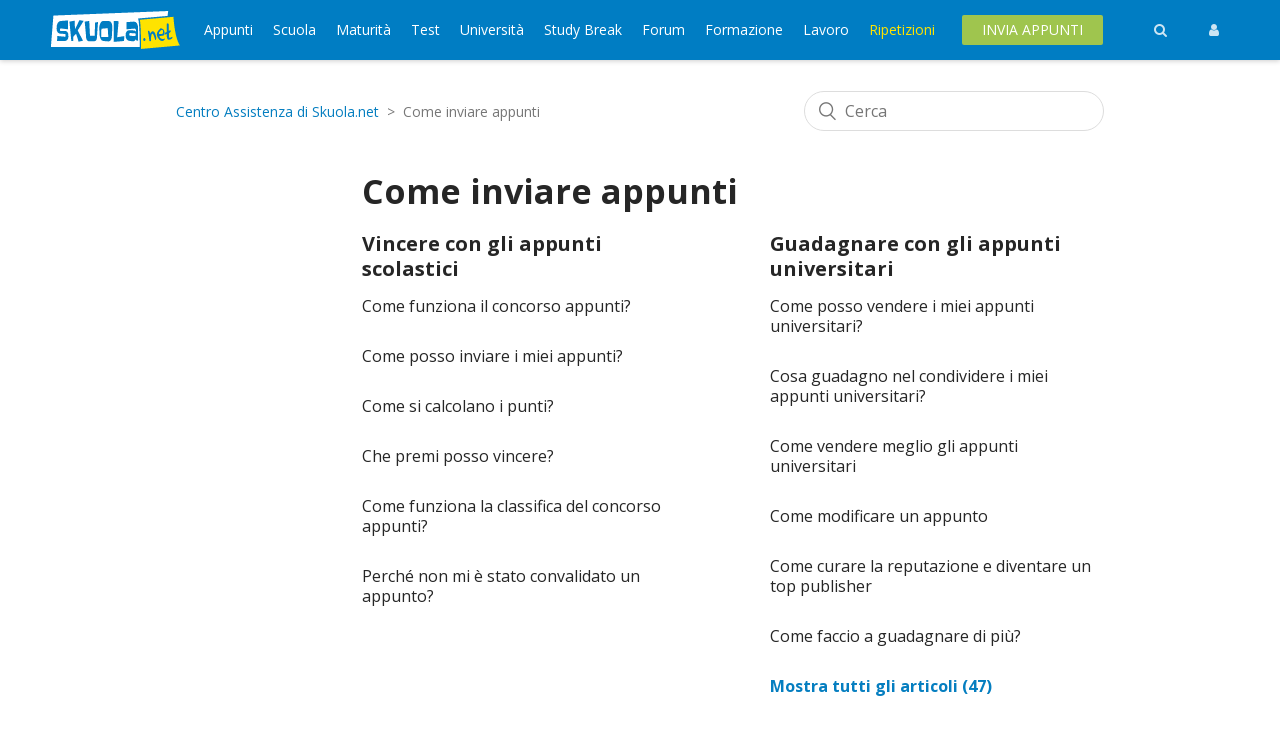

--- FILE ---
content_type: text/html; charset=utf-8
request_url: https://supporto.skuola.net/hc/it/categories/4406917786001-Come-inviare-appunti
body_size: 13542
content:
<!DOCTYPE html>
<html dir="ltr" lang="it">
<head>
  <meta charset="utf-8" />
  <!-- v26896 -->


  <title>Come inviare appunti &ndash; Centro Assistenza di Skuola.net</title>

  

  <link rel="canonical" href="https://supporto.skuola.net/hc/it/categories/4406917786001-Come-inviare-appunti">
<link rel="alternate" hreflang="it" href="https://supporto.skuola.net/hc/it/categories/4406917786001-Come-inviare-appunti">
<link rel="alternate" hreflang="x-default" href="https://supporto.skuola.net/hc/it/categories/4406917786001-Come-inviare-appunti">

  <link rel="stylesheet" href="//static.zdassets.com/hc/assets/application-f34d73e002337ab267a13449ad9d7955.css" media="all" id="stylesheet" />
  <link rel="stylesheet" type="text/css" href="/hc/theming_assets/1269606/360002613498/style.css?digest=33041769385757">

  <link rel="icon" type="image/x-icon" href="/hc/theming_assets/01HZM12YFD2YHFFQZVS1D46F9N">

    <script async src="https://www.googletagmanager.com/gtag/js?id=G-BN80H1KV83"></script>
<script>
  window.dataLayer = window.dataLayer || [];
  function gtag(){dataLayer.push(arguments);}
  gtag('js', new Date());
  gtag('config', 'G-BN80H1KV83');
</script>


  <meta content="width=device-width, initial-scale=1.0" name="viewport" />
<link rel="stylesheet" href="https://fonts.googleapis.com/css?family=Open+Sans:400,400i,600,700&display=swap">
<style>
/*! normalize.css v3.0.3 | MIT License | github.com/necolas/normalize.css */html{font-family:sans-serif;-ms-text-size-adjust:100%;-webkit-text-size-adjust:100%}body{margin:0}article,aside,details,figcaption,figure,footer,header,hgroup,main,menu,nav,section,summary{display:block}audio,canvas,progress,video{display:inline-block;vertical-align:baseline}audio:not([controls]){display:none;height:0}[hidden],template{display:none}a{background-color:transparent}a:active,a:hover{outline:0}abbr[title]{border-bottom:1px dotted}b,strong{font-weight:bold}dfn{font-style:italic}h1{font-size:2em;margin-top:5px;margin-bottom:0.5rem}mark{background:#ff0;color:#000}small{font-size:80%}sub,sup{font-size:75%;line-height:0;position:relative;vertical-align:baseline}sup{top:-0.5em}sub{bottom:-0.25em}img{border:0}svg:not(:root){overflow:hidden}figure{margin:1em 40px}hr{box-sizing:content-box;height:0}pre{overflow:auto}code,kbd,pre,samp{font-family:monospace,monospace;font-size:1em}button,input,optgroup,select,textarea{color:inherit;font:inherit;margin:0}button{overflow:visible}button,select{text-transform:none}button,html input[type=button],input[type=reset],input[type=submit]{-webkit-appearance:button;cursor:pointer}button[disabled],html input[disabled]{cursor:default}button::-moz-focus-inner,input::-moz-focus-inner{border:0;padding:0}input{line-height:normal}input[type=checkbox],input[type=radio]{box-sizing:border-box;padding:0}input[type=number]::-webkit-inner-spin-button,input[type=number]::-webkit-outer-spin-button{height:auto}input[type=search]{-webkit-appearance:textfield;box-sizing:content-box}input[type=search]::-webkit-search-cancel-button,input[type=search]::-webkit-search-decoration{-webkit-appearance:none}fieldset{border:1px solid silver;margin:0 2px;padding:.35em .625em .75em}legend{border:0;padding:0}textarea{overflow:auto}optgroup{font-weight:bold}table{border-collapse:collapse;border-spacing:0}td,th{padding:0}@font-face{font-family:"entypo";src:url(entypo-3abe7740fe6a52bc50b230991f869092.eot);src:url(entypo-3abe7740fe6a52bc50b230991f869092.eot?#iefix) format("embedded-opentype"),url(entypo-5adc1c49be0325a8cdac239d1b0b05ad.woff) format("woff"),url(entypo-d19e604cb2db8e8a56bd13031d6e2b32.ttf) format("truetype"),url(entypo-871383d0cf0ec0b749040df783006519.svg#entypo) format("svg");font-weight:normal;font-style:normal}@media screen and (-webkit-min-device-pixel-ratio: 0){@font-face{font-family:"entypo";src:url(entypo-871383d0cf0ec0b749040df783006519.svg#entypo) format("svg")}}@font-face{font-family:"copenhagen-icons";src:url([data-uri]) format("woff");font-weight:normal;font-style:normal}.notification{border:1px solid;display:table;font-family:sans-serif;font-size:12px;padding:13px 15px;-webkit-transition:height .2s;transition:height .2s;width:100%;color:#555}.notification a{color:#158ec2}.notification-inner{margin:0 auto;padding:0 20px;max-width:980px}.notification-icon,.notification-text,.notification-dismiss{display:table-cell;vertical-align:middle}.notification-text{padding:0 15px;width:100%}.notification+.notification{margin-bottom:-1px;position:relative;top:-1px}.notification-error{background:#ffeded;border-color:#f7cbcb}.notification-error .notification-icon::before{background-image:url("data:image/svg+xml,%3Csvg xmlns='http://www.w3.org/2000/svg' width='12' height='12' focusable='false' viewBox='0 0 12 12'%3E%3Cg fill='none' stroke='%23555555'%3E%3Ccircle cx='5.5' cy='6.5' r='5'/%3E%3Cpath stroke-linecap='round' d='M5.5 3.5v3'/%3E%3C/g%3E%3Ccircle cx='5.5' cy='9' r='1' fill='%23555555'/%3E%3C/svg%3E")}.notification-notice{background:#dbf3ff;border-color:#b5e0f5}.notification-notice .notification-icon::before{background-image:url("data:image/svg+xml,%3Csvg xmlns='http://www.w3.org/2000/svg' width='12' height='12' focusable='false' viewBox='0 0 12 12'%3E%3Cg fill='none' stroke='%23555555'%3E%3Cpath stroke-linecap='round' stroke-linejoin='round' d='M3.5 6l2 2L9 4.5'/%3E%3Ccircle cx='6' cy='6' r='5.5'/%3E%3C/g%3E%3C/svg%3E")}.notification-alert,.notification-lock{color:#ad5e18;background:#fff8ed;border-color:#fcdba9}.notification-alert .notification-icon::before{background-image:url("data:image/svg+xml,%3Csvg xmlns='http://www.w3.org/2000/svg' width='12' height='12' focusable='false' viewBox='0 0 12 12'%3E%3Cpath fill='none' stroke='%23ad5e18' stroke-linecap='round' d='M5.06 1.27l-4.5 8.5c-.18.33.06.73.44.73h9c.38 0 .62-.4.44-.73l-4.5-8.5a.494.494 0 00-.88 0zM5.5 4v2'/%3E%3Ccircle cx='5.5' cy='8' r='.8' fill='%23ad5e18'/%3E%3C/svg%3E")}.notification-lock .notification-icon::before{background-image:url("data:image/svg+xml,%3Csvg xmlns='http://www.w3.org/2000/svg' width='12' height='12' focusable='false' viewBox='0 0 12 12'%3E%3Cpath fill='none' stroke='%23ad5e18' d='M3.5 5.5V3a2.5 2.5 0 015 0v2.5'/%3E%3Crect width='10' height='7' x='1' y='5' fill='%23ad5e18' rx='1' ry='1'/%3E%3C/svg%3E")}.notification-icon::before{background-size:cover;content:"";display:inline-block;height:14px;width:14px;vertical-align:middle}.notification-dismiss,a.notification-dismiss{color:#555;cursor:pointer;opacity:.6;-webkit-transition:opacity 100ms ease;transition:opacity 100ms ease;text-decoration:none !important}.notification-dismiss:hover{opacity:1}.notification-inline{border-radius:4px;line-height:14px;margin-top:5px;padding:5px;position:relative;text-align:left;vertical-align:middle}[dir=rtl] .notification-inline{text-align:right}.notification-inline[aria-hidden=true]{display:none}.notification-inline.notification-error::before{border-radius:50%;border:1px solid #e35b66;color:#e35b66;content:"!";display:inline-block;font-family:sans-serif;font-size:8px;font-weight:normal;height:12px;line-height:12px;margin:-2px 5px 0 0;text-align:center;vertical-align:middle;width:12px}[dir=rtl] .notification-inline.notification-error::before{margin:0 0 0 5px}.notification-inline.notification-error{background-color:#fff0f1;border:1px solid #e35b66;color:#cc3340}.notification-inline.notification-large{padding:13px 15px;margin-bottom:25px}.notification-left-aligned{text-align:left;padding-left:0}html[dir=rtl] .notification-left-aligned{text-align:right;padding-left:auto;padding-right:0}.dropdown{position:relative;display:inline-block}.dropdown-toggle{display:inline-block;vertical-align:middle}.dropdown-toggle:hover{text-decoration:none}.dropdown-toggle>*{display:inline-block}.dropdown-menu{background:#fff;border:1px solid #d8d8d8;border-radius:3px;box-shadow:0 1px 5px rgba(0,0,0,.1);display:none;font-size:14px;font-style:normal;font-weight:normal;left:0;margin-top:1px;min-width:170px;padding:10px 0;position:absolute;text-align:left;z-index:1000}[dir=rtl] .dropdown-menu{text-align:right}.dropdown-menu[aria-expanded=true]{display:block}.dropdown-menu [role=separator]{border-bottom:1px solid #d8d8d8;color:#969696;display:block;font-weight:normal;font-size:11px;padding:5px 0;margin:5px 20px 10px 20px}[dir="ltr"] .dropdown-menu [role=menuitem]{text-align:left}[dir="rtl"] .dropdown-menu [role=menuitem]{text-align:right}.dropdown-menu [role=menuitem]{color:#333;cursor:pointer;display:block;padding:7px 40px 7px 20px;white-space:nowrap;background-color:transparent;border:0;-webkit-appearance:none;line-height:inherit;width:100%}[dir=rtl] .dropdown-menu [role=menuitem]{padding:7px 20px 7px 40px}.dropdown-menu [role=menuitem]:hover,.dropdown-menu [role=menuitem]:focus{background:#f3f3f3;text-decoration:none;color:#333}.dropdown-menu [role=menuitem][aria-selected=true]{background:#f3f3f3;cursor:default}.dropdown-menu [role=menuitem][aria-selected=true]::after{content:"âœ“";margin-left:10px;font-family:"entypo"}[dir=rtl] .dropdown-menu [role=menuitem][aria-selected=true]::after{margin-left:0;margin-right:10px;float:left}.dropdown-menu [role=menuitem][hidden],.dropdown-menu [role=menuitem][aria-hidden=true]{display:none !important}.dropdown-menu-caret{margin-top:10px}.dropdown-menu-caret::before,.dropdown-menu-caret::after{content:"";display:inline-block;position:absolute}.dropdown-menu-caret::before{top:-7px;left:9px;border-right:7px solid transparent;border-bottom:7px solid #d8d8d8;border-left:7px solid transparent}.dropdown-menu-caret::after{top:-6px;left:10px;border-right:6px solid transparent;border-bottom:6px solid #fff;border-left:6px solid transparent}.dropdown-menu-end{left:auto;right:0}.dropdown-menu-end.dropdown-menu-caret::before{left:auto;right:9px}.dropdown-menu-end.dropdown-menu-caret::after{left:auto;right:10px}.dropdown-menu-top{bottom:100%;margin-bottom:1px}[dir=rtl] .dropdown-menu{left:auto;right:0;text-align:right}[dir=rtl] .dropdown-menu-end{left:0;right:auto}[dir=rtl] .dropdown-menu-end.dropdown-menu-caret::before{left:9px;right:auto}[dir=rtl] .dropdown-menu-end.dropdown-menu-caret::after{left:10px;right:auto}[dir=rtl] .dropdown-menu-caret::before{left:auto;right:9px}[dir=rtl] .dropdown-menu-caret::after{left:auto;right:10px}.dropdown-toggle-icon{vertical-align:middle}.dropdown-toggle{cursor:pointer}.dropdown-toggle::after{color:#888;content:"Â Â îœ";display:inline-block;font-family:"entypo";vertical-align:middle}.upload-link::before{color:#888;content:"ðŸ“Ž";font-family:"entypo";margin-right:5px}.upload-remove::before{content:"Ã—";font-family:"entypo"}
</style>
<script
  src="https://code.jquery.com/jquery-3.6.0.min.js"
  integrity="sha256-/xUj+3OJU5yExlq6GSYGSHk7tPXikynS7ogEvDej/m4="
  crossorigin="anonymous"></script>
<!--
<script src="https://cdn.jsdelivr.net/npm/bootstrap@4.6.0/dist/js/bootstrap.bundle.min.js"></script>
<link href="https://www.skuola.net/assets/js/routes.min.js?202104261239" >
<script type="text/javascript" src="https://www.skuola.net/assets/js/routes.min.js?202104261239"></script>
<script type="text/javascript" src="https://www.skuola.net/assets/js/mm-banner-manager.js?202104261239"></script>
<script src="https://cdn.skuola.net/build/home.efc5e30f.js" type="text/javascript"></script>
-->

<!-- Matomo -->
<script>
  var _paq = window._paq = window._paq || [];
  /* tracker methods like "setCustomDimension" should be called before "trackPageView" */
  _paq.push(['trackPageView']);
  _paq.push(['enableLinkTracking']);
  (function() {
    var u="https://analytics.skuola.net/";
    _paq.push(['setTrackerUrl', u+'matomo.php']);
    _paq.push(['setSiteId', '1']);
    
  })();
</script>
<script src="https://analytics.skuola.net/matomo.js"></script>
<!-- End Matomo Code -->
  
</head>
<body class="">
  
  
  

  <header>
<nav id="topbar" class="navbar navbar-expand-md" role="navigation">
	<div class="container">
		<div class="logo">
			<h1>
				<a id="home-logo" href="https://www.skuola.net/" title="Skuola.net - Portale dello Studente: Notizie Scuola, Maturità e Appunti">Skuola.net - Portale dello Studente: Notizie Scuola, Maturità e Appunti</a>
			</h1>
		</div>
		<div class="navigation-scroll">
			<nav id="main-nav">
				<ul class="top-navigation">
					<li class="appunti with-submenu">
						<a href="https://www.skuola.net/appunti-scuola-universita/">Appunti</a>
						<button class="dropdown-button"></button>
						<div class="submenu">
							<ul class="container">
								<li>
									<a href="https://www.skuola.net/appunti-medie/">Appunti Medie</a>
								</li>
								<li>
									<a href="https://www.skuola.net/appunti/">Appunti Superiori</a>
								</li>
								<li>
									<a href="https://www.skuola.net/appunti-universita/">Appunti Università</a>
								</li>
								<li>
									<a href="https://www.skuola.net/temi-saggi-svolti/">Temi &amp; Saggi</a>
								</li>
								<li>
									<a href="https://www.skuola.net/versioni-latino/">Versioni Latino</a>
								</li>
								<li>
									<a href="https://www.skuola.net/versioni-greco/">Versioni Greco</a>
								</li>
								<li>
									<a href="https://www.skuola.net/dante/">Dante</a>
								</li>
								<li>
									<a href="https://www.skuola.net/manzoni/">Manzoni</a>
								</li>
								<li>
									<a href="https://www.skuola.net/libri/">Recensioni libri</a>
								</li>
							</ul>
						</div>
					</li>
					<li class="scuola with-submenu">
						<a href="https://www.skuola.net/scuola/">Scuola</a>
						<button class="dropdown-button"></button>
						<div class="submenu">
							<ul class="container">
								<li>
									<a href="https://www.skuola.net/esame-terza-media/">Terza Media</a>
								</li>
								<li>
									<a href="https://www.skuola.net/prova-invalsi/">Invalsi</a>
								</li>
								<li>
									<a href="https://www.skuola.net/scuola/diritti-studenti/">Diritti degli studenti</a>
								</li>
								<li>
									<a href="https://www.skuola.net/ritorno-scuola/calendario-scolastico-2019-2020-regioni-inizio-fine-scuola.html">Calendario Scolastico</a>
								</li>
								<li>
									<a href="https://www.skuola.net/scuola/orientamento-superiori/">Orientamento Superiori</a>
								</li>
								<li>
									<a href="https://www.skuola.net/orientamento-universitario/">Orientamento Universitario</a>
								</li>
								<li>
									<a href="https://www.skuola.net/scuola/alternanza-scuola-lavoro/">Alternanza</a>
								</li>
							</ul>
						</div>
					</li>
					<li class="maturità with-submenu">
						<a href="https://www.skuola.net/maturita/">Maturità</a>
						<button class="dropdown-button"></button>
						<div class="submenu">
							<ul class="container">
								<li>
									<a href="https://www.skuola.net/maturita/maturita-2021-date-calendario-prove.html">Date Maturità 2021</a>
								</li>
								<li>
									<a href="https://www.skuola.net/maturita/commissari-maturita/">Commissari Esterni Maturita</a>
								</li>
								<li>
									<a href="https://www.skuola.net/maturita/materie-maturita/">Materie Maturità</a>
								</li>
								<li>
									<a href="https://www.skuola.net/prima-prova-maturita/">Prima Prova Maturità</a>
								</li>
								<li>
									<a href="https://www.skuola.net/maturita/seconda-prova-maturita/">Seconda Prova Maturità</a>
								</li>
								<li>
									<a href="https://www.skuola.net/maturita/orale-maturita-come-funziona.html">Esame orale</a>
								</li>
								<li>
									<a href="https://www.skuola.net/maturita/percorsi-maturita/">Mappe Concettuali</a>
								</li>
								<li>
									<a href="https://www.skuola.net/maturita/tesine/">Tesine</a>
								</li>
							</ul>
						</div>
					</li>
					<li class="test with-submenu">
						<a href="https://www.skuola.net/test-ingresso/">Test</a>
						<button class="dropdown-button"></button>
						<div class="submenu">
							<ul class="container">
								<li>
									<a href="https://www.skuola.net/test-ingresso/date-test-ingresso.html">Calendario Test Ingresso</a>
								</li>
								<li>
									<a href="https://www.skuola.net/test-ingresso/medicina-chirurgia/">Test Medicina</a>
								</li>
								<li>
									<a href="https://www.skuola.net/test-ingresso/medicina-veterinaria/">Test Veterinaria</a>
								</li>
								<li>
									<a href="https://www.skuola.net/test-ingresso/ingegneria/">Test Ingegneria</a>
								</li>
								<li>
									<a href="https://www.skuola.net/test-ingresso/architettura/">Test Architettura</a>
								</li>
								<li>
									<a href="https://www.skuola.net/test-ingresso/scienze-sanitarie/">Test Professioni Sanitarie</a>
								</li>
								<li>
									<a href="https://www.skuola.net/test-ingresso/scienze-formazione-educazione/">Test Scienze Formazione</a>
								</li>
								<li>
									<a href="https://www.skuola.net/test-ingresso/test-economia/">Test Economia</a>
								</li>
							</ul>
						</div>
					</li>
					<li class="università with-submenu">
						<a href="https://www.skuola.net/universita/">Università</a>
						<button class="dropdown-button"></button>
						<div class="submenu">
							<ul class="container">
								<li>
									<a href="https://www.skuola.net/universita/ricerca">Cerca Appunti</a>
								</li>
								<li>
									<a href="https://www.skuola.net/universita/appunti-riassunti">Appunti Esami</a>
								</li>
								<li>
									<a href="https://www.skuola.net/universita/atenei">Appunti Atenei</a>
								</li>
								<li>
									<a href="https://www.skuola.net/facolta/">Appunti Facoltà</a>
								</li>
								<li>
									<a href="https://www.skuola.net/news/notizie-universita/">News università</a>
								</li>
								<li>
									<a href="https://www.skuola.net/istituti-tecnici-superiori/">ITS</a>
								</li>
								<li>
									<a href="https://www.skuola.net/come-studiare/">Metodo Studio</a>
								</li>
								<li>
									<a href="https://www.skuola.net/tesi-laurea/">Tesi di Laurea</a>
								</li>
								<li>
									<a href="https://www.skuola.net/viaggi/erasmus/">Erasmus</a>
								</li>
								<li>
									<a href="https://www.skuola.net/store/?utm_source=skuola&amp;amp;utm_medium=menu&amp;amp;utm_campaign=market&amp;amp;utm_nooverride=1">Store</a>
								</li>
							</ul>
						</div>
					</li>
					<li class="study break with-submenu">
						<a href="https://www.skuola.net/news/">Study Break</a>
						<button class="dropdown-button"></button>
						<div class="submenu">
							<ul class="container">
								<li>
									<a href="https://www.skuola.net/news/fun/">Pausa Studio</a>
								</li>
								<li>
									<a href="https://www.skuola.net/news/social-trend/">Tech e Social</a>
								</li>
								<li>
									<a href="https://www.skuola.net/news/spettacolo/">Fandom</a>
								</li>
								<li>
									<a href="https://www.skuola.net/school-love/">Love&amp;Sex</a>
								</li>
								<li>
									<a href="https://www.skuola.net/news/motori/">Pit Stop</a>
								</li>
								<li>
									<a href="https://www.skuola.net/news/inchiesta/">Inchieste</a>
								</li>
								<li>
									<a href="https://www.skuola.net/news/blog/">Blog</a>
								</li>
								<li>
									<a href="https://www.skuola.net/viaggi/">Viaggi</a>
								</li>
								<li>
									<a href="https://www.skuola.net/news/quiz/">Quiz</a>
								</li>
								<li>
									<a href="https://www.skuola.net/tv/">Skuola | TV</a>
								</li>
								<li>
									<a href="https://www.skuola.net/video/consigli-tutorial/">Video Tutorial</a>
								</li>
								<li>
									<a href="https://www.skuola.net/video/interviste/">Video Interviste</a>
								</li>
								<li>
									<a href="https://www.skuola.net/video/fun-video/">Video LOL</a>
								</li>
								<li>
									<a href="https://www.skuola.net/video/video-notizie/">Notizie Video</a>
								</li>
							</ul>
						</div>
					</li>
					<li class="forum ">
						<a href="https://www.skuola.net/forum/">Forum</a>
					</li>
					<li class="formazione ">
						<a href="https://formazione.skuola.net?utm_source=skuola&amp;utm_medium=navbar&amp;utm_campaign=corsi-emagister">Formazione</a>
					</li>
					<li class="lavoro ">
						<a href="https://www.skuola.net/lavoro/">Lavoro</a>
					</li>
					<li class="ripetizioni ">
						<a href="https://ripetizioni.skuola.net/?utm_source=skuola&amp;utm_medium=navbar&amp;utm_campaign=ripetizioni">Ripetizioni</a>
					</li>
				</ul>
			</nav>
		</div>
		<div class="actions">
			<div>
				<a href="https://www.skuola.net/invia-appunto/" class="green-button">Invia Appunti</a>
			</div>
			<a id="search-toggle" title="Ricerca" href="https://ricerca.skuola.net/">
				<i class="fa fa-search"></i>
			</a>
			<a href="https://www.skuola.net/utente/login" id="user-toggle" class="anonymous">
				<i class="fa fa-user"></i>
			</a>
			<button id="menu-toggle" aria-label="Menù">
				<i class="fa fa-navicon"></i>
			</button>
		</div>
	</div>
</nav>
</header>

  <main role="main">
    <div class="container-divider"></div>
<div class="container">
  <nav class="sub-nav">
    <ol class="breadcrumbs">
  
    <li title="Centro Assistenza di Skuola.net">
      
        <a href="/hc/it">Centro Assistenza di Skuola.net</a>
      
    </li>
  
    <li title="Come inviare appunti">
      
        Come inviare appunti
      
    </li>
  
</ol>

    <div class="search-container">
      <svg xmlns="http://www.w3.org/2000/svg" width="12" height="12" focusable="false" viewBox="0 0 12 12" class="search-icon">
        <circle cx="4.5" cy="4.5" r="4" fill="none" stroke="currentColor"/>
        <path stroke="currentColor" stroke-linecap="round" d="M11 11L7.5 7.5"/>
      </svg>
      <form role="search" class="search" data-search="" action="/hc/it/search" accept-charset="UTF-8" method="get"><input type="hidden" name="utf8" value="&#x2713;" autocomplete="off" /><input type="search" name="query" id="query" placeholder="Cerca" aria-label="Cerca" /></form>
    </div>
  </nav>

  <div class="category-container">
    <div class="category-content">
      <header class="page-header">
        <h1 style="margin-bottom:30px;">Come inviare appunti</h1>
        
      </header>

      <div id="main-content" class="section-tree">
        
          <section class="section">
            <h2 class="section-tree-title">
              <a href="/hc/it/sections/4406925359889-Vincere-con-gli-appunti-scolastici">Vincere con gli appunti scolastici</a>
            </h2>
            
              <ul class="article-list">
                
                  <li class="article-list-item">
                    <a href="/hc/it/articles/4405787397521-Come-funziona-il-concorso-appunti" class="article-list-link">Come funziona il concorso appunti?</a>
                    
                  </li>
                
                  <li class="article-list-item">
                    <a href="/hc/it/articles/4404105141265-Come-posso-inviare-i-miei-appunti" class="article-list-link">Come posso inviare i miei appunti? </a>
                    
                  </li>
                
                  <li class="article-list-item">
                    <a href="/hc/it/articles/4408237949713-Come-si-calcolano-i-punti" class="article-list-link">Come si calcolano i punti?</a>
                    
                  </li>
                
                  <li class="article-list-item">
                    <a href="/hc/it/articles/4407943246865-Che-premi-posso-vincere" class="article-list-link">Che premi posso vincere?</a>
                    
                  </li>
                
                  <li class="article-list-item">
                    <a href="/hc/it/articles/4408238116369-Come-funziona-la-classifica-del-concorso-appunti" class="article-list-link">Come funziona la classifica del concorso appunti?</a>
                    
                  </li>
                
                  <li class="article-list-item">
                    <a href="/hc/it/articles/4408255879697-Perch%C3%A9-non-mi-%C3%A8-stato-convalidato-un-appunto" class="article-list-link">Perché non mi è stato convalidato un appunto?</a>
                    
                  </li>
                
              </ul>
              
            
          </section>
        
          <section class="section">
            <h2 class="section-tree-title">
              <a href="/hc/it/sections/4406925378449-Guadagnare-con-gli-appunti-universitari">Guadagnare con gli appunti universitari</a>
            </h2>
            
              <ul class="article-list">
                
                  <li class="article-list-item">
                    <a href="/hc/it/articles/360019518397-Come-posso-vendere-i-miei-appunti-universitari" class="article-list-link">Come posso vendere i miei appunti universitari?</a>
                    
                  </li>
                
                  <li class="article-list-item">
                    <a href="/hc/it/articles/360019533297-Cosa-guadagno-nel-condividere-i-miei-appunti-universitari" class="article-list-link">Cosa guadagno nel condividere i miei appunti universitari?</a>
                    
                  </li>
                
                  <li class="article-list-item">
                    <a href="/hc/it/articles/4408501844497-Come-vendere-meglio-gli-appunti-universitari" class="article-list-link">Come vendere meglio gli appunti universitari</a>
                    
                  </li>
                
                  <li class="article-list-item">
                    <a href="/hc/it/articles/4408501956881-Come-modificare-un-appunto" class="article-list-link">Come modificare un appunto</a>
                    
                  </li>
                
                  <li class="article-list-item">
                    <a href="/hc/it/articles/4408496929169-Come-curare-la-reputazione-e-diventare-un-top-publisher" class="article-list-link">Come curare la reputazione e diventare un top publisher</a>
                    
                  </li>
                
                  <li class="article-list-item">
                    <a href="/hc/it/articles/360019534677-Come-faccio-a-guadagnare-di-pi%C3%B9" class="article-list-link">Come faccio a guadagnare di più?</a>
                    
                  </li>
                
              </ul>
              
                <a href="/hc/it/sections/4406925378449-Guadagnare-con-gli-appunti-universitari" class="see-all-articles">
                  Mostra tutti gli articoli (47)
                </a>
              
            
          </section>
        
      </div>
    </div>
  </div>
</div>

  </main>

  <footer id="footer">
    <div class="container">
        <div class="sections-wrapper">
            <section class="footer-links">
                <strong class="title">About Skuola.net</strong>
                <nav>
                    <ul>
                        <li><a href="https://corporate.skuola.net" rel="nofollow">Chi siamo</a></li>
                  			<li><a href="https://corporate.skuola.net/lavora-con-noi/" rel="nofollow">Lavora con noi</a></li>
                        <li><a href="https://corporate.skuola.net/pubblicita/">Pubblicità</a></li>
                        <li><a href="https://corporate.skuola.net/contatti/">Contatti</a></li>
                        <li><a href="https://ripetizioni.skuola.net">Ripetizioni</a></li>
                        <li><a href="https://www.skuola.net/promo/app/" rel="nofollow">Apps</a></li>
                        <li><a href="https://ricerca.skuola.net/" rel="nofollow">Ricerca</a></li>
                        <li><a href="https://supporto.skuola.net/hc/it/articles/11088806518173" rel="nofollow">Privacy e Condizioni</a></li>
                    </ul>
                </nav>
            </section>

            <section class="footer-socials">
                <strong class="title">Seguici su</strong>
                <div class="social-buttons">
                    <ul>
                        <li>
                            <a href="https://www.facebook.com/skuola.net" target="_blank" class="facebook">
                                <i class="fa fa-facebook" aria-label="Facebook"></i>
                            </a>
                        </li>
                        <li>
                            <a href="https://twitter.com/skuolanet" target="_blank" class="twitter">
                                <i class="fa fa-twitter"></i>
                            </a>
                        </li>
                        <li>
                            <a href="https://goo.gl/3FwDd7" target="_blank" class="youtube">
                                <i class="fa fa-youtube" aria-label="Youtube"></i>
                            </a>
                        </li>
                        <li>
                            <a href="https://www.instagram.com/skuolanet/" target="_blank" class="instagram">
                                <i class="fa fa-instagram" aria-label="Instagram"></i>
                            </a>
                        </li>
                        <li>
                            <a href="https://flipboard.com/@Skuolanet" target="_blank" class="flipboard">
                            </a>
                        </li>
                    </ul>
                </div>
            </section>
        </div>

        <div class="copy">
            <p>
                ©2000—2026 Skuola Network s.r.l. Tutti i diritti riservati — Via Nizza 262 Torino — P.I. 10404470014 
            </p>
        </div>
    </div>
</footer>
<script type="text/javascript">
  $(document).ready(function() {
$('#menu-toggle').click(function(e) {
  var $topbar = $('#topbar');
        e.preventDefault();
        $topbar.toggleClass('navigation-expanded');
        $topbar.removeClass('search-expanded');
        $topbar.removeClass('user-expanded');
        $topbar.find('li.with-submenu').addClass('collapsed');
        return;
    });
  
  var dropdownButtons = $('.top-navigation .dropdown-button');

    dropdownButtons.each(function () {
        $(this).parent().addClass('collapsed');
    });

    dropdownButtons.click(function () {
        var parentLi = $(this).parent();

        if (parentLi.hasClass('collapsed')) {
            parentLi.siblings().each(function () { $(this).addClass('collapsed'); });
            parentLi.removeClass('collapsed');
        } else {
            parentLi.addClass('collapsed');
        }
    });
  });
</script>


  <!-- / -->

  
  <script src="//static.zdassets.com/hc/assets/it.cd8e68ccdc1dd5d0a7ce.js"></script>
  

  <script type="text/javascript">
  /*

    Greetings sourcecode lurker!

    This is for internal Zendesk and legacy usage,
    we don't support or guarantee any of these values
    so please don't build stuff on top of them.

  */

  HelpCenter = {};
  HelpCenter.account = {"subdomain":"skuolasupport","environment":"production","name":"Skuola.net | Ripetizioni.it"};
  HelpCenter.user = {"identifier":"da39a3ee5e6b4b0d3255bfef95601890afd80709","email":null,"name":"","role":"anonymous","avatar_url":"https://assets.zendesk.com/hc/assets/default_avatar.png","is_admin":false,"organizations":[],"groups":[]};
  HelpCenter.internal = {"asset_url":"//static.zdassets.com/hc/assets/","web_widget_asset_composer_url":"https://static.zdassets.com/ekr/snippet.js","current_session":{"locale":"it","csrf_token":null,"shared_csrf_token":null},"usage_tracking":{"event":"category_viewed","data":"[base64]--bf5c82fe6e94bf19d5537051c990a3b06f992224","url":"https://supporto.skuola.net/hc/activity"},"current_record_id":null,"current_record_url":null,"current_record_title":null,"current_text_direction":"ltr","current_brand_id":360002613498,"current_brand_name":"Skuola.net","current_brand_url":"https://skuola-support.zendesk.com","current_brand_active":true,"current_path":"/hc/it/categories/4406917786001-Come-inviare-appunti","show_autocomplete_breadcrumbs":true,"user_info_changing_enabled":false,"has_user_profiles_enabled":true,"has_end_user_attachments":true,"user_aliases_enabled":false,"has_anonymous_kb_voting":true,"has_multi_language_help_center":true,"show_at_mentions":false,"embeddables_config":{"embeddables_web_widget":false,"embeddables_help_center_auth_enabled":false,"embeddables_connect_ipms":false},"answer_bot_subdomain":"static","gather_plan_state":"cancelled","has_article_verification":false,"has_gather":false,"has_ckeditor":false,"has_community_enabled":false,"has_community_badges":false,"has_community_post_content_tagging":false,"has_gather_content_tags":false,"has_guide_content_tags":true,"has_user_segments":true,"has_answer_bot_web_form_enabled":false,"has_garden_modals":false,"theming_cookie_key":"hc-da39a3ee5e6b4b0d3255bfef95601890afd80709-2-preview","is_preview":false,"has_search_settings_in_plan":true,"theming_api_version":2,"theming_settings":{"brand_color":"rgba(5, 126, 192, 1)","brand_text_color":"#FFFFFF","text_color":"rgba(38, 38, 38, 1)","link_color":"rgba(5, 126, 192, 1)","visited_link_color":"rgba(5, 126, 192, 1)","background_color":"#FFFFFF","heading_font":"'Trebuchet MS', 'Lucida Sans Unicode', 'Lucida Grande', 'Lucida Sans', Arial, sans-serif","text_font":"'Trebuchet MS', 'Lucida Sans Unicode', 'Lucida Grande', 'Lucida Sans', Arial, sans-serif","logo":"/hc/theming_assets/01HZM12Y9DTY90TGTZCT237E04","show_brand_name":false,"favicon":"/hc/theming_assets/01HZM12YFD2YHFFQZVS1D46F9N","homepage_background_image":"/hc/theming_assets/01HZM12YQBG8E7F70B5GS905XT","community_background_image":"/hc/theming_assets/01HZM12ZQPWET0Q7K72MYJN4DX","community_image":"/hc/theming_assets/01HZM130TJRN3NNQBQV89EE7EX","instant_search":true,"scoped_kb_search":false,"scoped_community_search":false,"show_recent_activity":false,"show_articles_in_section":true,"show_article_author":false,"show_article_comments":false,"show_follow_article":false,"show_recently_viewed_articles":true,"show_related_articles":true,"show_article_sharing":false,"show_follow_section":false,"show_follow_post":false,"show_post_sharing":false,"show_follow_topic":false},"has_pci_credit_card_custom_field":false,"help_center_restricted":false,"is_assuming_someone_else":false,"flash_messages":[],"user_photo_editing_enabled":true,"user_preferred_locale":"it","base_locale":"it","login_url":"https://skuolasupport.zendesk.com/access?brand_id=360002613498\u0026return_to=https%3A%2F%2Fsupporto.skuola.net%2Fhc%2Fit%2Fcategories%2F4406917786001-Come-inviare-appunti","has_alternate_templates":false,"has_custom_statuses_enabled":false,"has_hc_generative_answers_setting_enabled":true,"has_generative_search_with_zgpt_enabled":false,"has_suggested_initial_questions_enabled":false,"has_guide_service_catalog":true,"has_service_catalog_search_poc":false,"has_service_catalog_itam":false,"has_csat_reverse_2_scale_in_mobile":false,"has_knowledge_navigation":false,"has_unified_navigation":false,"has_unified_navigation_eap_access":false,"has_csat_bet365_branding":false,"version":"v26896","dev_mode":false};
</script>

  
  
  <script src="//static.zdassets.com/hc/assets/hc_enduser-3fe137bd143765049d06e1494fc6f66f.js"></script>
  <script type="text/javascript" src="/hc/theming_assets/1269606/360002613498/script.js?digest=33041769385757"></script>
  
</body>
</html>

--- FILE ---
content_type: text/css; charset=utf-8
request_url: https://supporto.skuola.net/hc/theming_assets/1269606/360002613498/style.css?digest=33041769385757
body_size: 25930
content:
@charset "UTF-8";
/***** Normalize.css *****/
/*! normalize.css v8.0.1 | MIT License | github.com/necolas/normalize.css */
html {
    line-height: 1.15;
    -webkit-text-size-adjust: 100%;
}

body {
    margin: 0;
}

main {
    display: block;
}

/*h1 {
  font-size: 2em;
  margin: 0.67em 0;
}*/

hr {
    box-sizing: content-box;
    height: 0;
    overflow: visible;
}

pre {
    font-family: monospace, monospace;
    font-size: 1em;
}

a {
    background-color: transparent;
}

abbr[title] {
    border-bottom: none;
    text-decoration: underline;
    text-decoration: underline dotted;
}

b,
strong {
    font-weight: bolder;
}

code,
kbd,
samp {
    font-family: monospace, monospace;
    font-size: 1em;
}

small {
    font-size: 80%;
}

sub,
sup {
    font-size: 75%;
    line-height: 0;
    position: relative;
    vertical-align: baseline;
}

sub {
    bottom: -0.25em;
}

sup {
    top: -0.5em;
}

img {
    border-style: none;
}

button,
input,
optgroup,
select,
textarea {
    font-family: inherit;
    font-size: 100%;
    line-height: 1.15;
    margin: 0;
}

button,
input {
    overflow: visible;
}

button,
select {
    text-transform: none;
}

button,
[type="button"],
[type="reset"],
[type="submit"] {
    -webkit-appearance: button;
}

button::-moz-focus-inner,
[type="button"]::-moz-focus-inner,
[type="reset"]::-moz-focus-inner,
[type="submit"]::-moz-focus-inner {
    border-style: none;
    padding: 0;
}

button:-moz-focusring,
[type="button"]:-moz-focusring,
[type="reset"]:-moz-focusring,
[type="submit"]:-moz-focusring {
    outline: 1px dotted ButtonText;
}

fieldset {
    padding: 0.35em 0.75em 0.625em;
}

legend {
    box-sizing: border-box;
    color: inherit;
    display: table;
    max-width: 100%;
    padding: 0;
    white-space: normal;
}

progress {
    vertical-align: baseline;
}

textarea {
    overflow: auto;
}

[type="checkbox"],
[type="radio"] {
    box-sizing: border-box;
    padding: 0;
}

[type="number"]::-webkit-inner-spin-button,
[type="number"]::-webkit-outer-spin-button {
    height: auto;
}

[type="search"] {
    -webkit-appearance: textfield;
    outline-offset: -2px;
}

[type="search"]::-webkit-search-decoration {
    -webkit-appearance: none;
}

::-webkit-file-upload-button {
    -webkit-appearance: button;
    font: inherit;
}

details {
    display: block;
}

summary {
    display: list-item;
}

template {
    display: none;
}

[hidden] {
    display: none;
}

/***** Base *****/
* {
    box-sizing: border-box;
}

body {
    background-color: #FFFFFF;
    color: rgba(38, 38, 38, 1);
    /* font-family: 'Trebuchet MS', 'Lucida Sans Unicode', 'Lucida Grande', 'Lucida Sans', Arial, sans-serif; */
    font-size: 16px;
    font-weight: 400;
    line-height: 1.5;
    -webkit-font-smoothing: antialiased;
}

@media (min-width: 1024px) {
    body > main {
        min-height: 65vh;
    }
}

h1, h2, h3, h4, h5, h6 {
    /* font-family: 'Trebuchet MS', 'Lucida Sans Unicode', 'Lucida Grande', 'Lucida Sans', Arial, sans-serif;*/
    font-weight: 400;
    margin-top: 0;
}

h1 {
    font-size: 32px;
}

h2 {
    font-size: 20px;
}

h3 {
    font-size: 18px;
    font-weight: 600;
}

h4 {
    font-size: 16px;
}

a {
    color: rgba(5, 126, 192, 1);
    text-decoration: none;
}

a:hover, a:active, a:focus {
    text-decoration: underline;
}

input,
textarea {
    color: #000;
    font-size: 14px;
}

input {
    font-weight: 300;
    max-width: 100%;
    box-sizing: border-box;
    transition: border .12s ease-in-out;
}

input:not([type="checkbox"]) {
    outline: none;
}

input:not([type="checkbox"]):focus {
    border: 1px solid rgba(5, 126, 192, 1);
}

input[disabled] {
    background-color: #ddd;
}

select {
    -webkit-appearance: none;
    -moz-appearance: none;
    background: url("data:image/svg+xml,%3C%3Fxml version='1.0' encoding='UTF-8'%3F%3E%3Csvg xmlns='http://www.w3.org/2000/svg' width='10' height='6' viewBox='0 0 10 6'%3E%3Cpath fill='%23CCC' d='M0 0h10L5 6 0 0z'/%3E%3C/svg%3E%0A") no-repeat #fff;
    background-position: right 10px center;
    border: 1px solid #ddd;
    border-radius: 4px;
    padding: 8px 30px 8px 10px;
    outline: none;
    color: #555;
    width: 100%;
}

select:focus {
    border: 1px solid rgba(5, 126, 192, 1);
}

select::-ms-expand {
    display: none;
}

textarea {
    border: 1px solid #ddd;
    border-radius: 2px;
    resize: vertical;
    width: 100%;
    outline: none;
    padding: 10px;
}

textarea:focus {
    border: 1px solid rgba(5, 126, 192, 1);
}

.container {
    max-width: 1160px;
    margin: 0 auto;
    padding: 0 5%;
}

@media (min-width: 1160px) {
    /*.container {
      padding: 0;
      width: 90%;
    }*/
}

.container-divider {
    border-top: 1px solid #ddd;
    margin-bottom: 20px;
}

.articles ul {
    list-style: none;
    margin: 0;
    padding: 0;
}

.error-page {
    max-width: 1160px;
    margin: 0 auto;
    padding: 0 5%;
}

@media (min-width: 1160px) {
    .error-page {
        padding: 0;
        width: 90%;
    }
}

.visibility-hidden {
    border: 0;
    clip: rect(0 0 0 0);
    -webkit-clip-path: inset(50%);
    clip-path: inset(50%);
    height: 1px;
    margin: -1px;
    overflow: hidden;
    padding: 0;
    position: absolute;
    width: 1px;
    white-space: nowrap;
}

/***** Buttons *****/
.button, [role="button"] {
    border: 2px solid rgba(5, 126, 192, 1);
    border-radius: 8px;
    color: rgba(5, 126, 192, 1);
    cursor: pointer;
    display: inline-block;
    font-size: 16px;
    line-height: 2.34;
    margin: 0;
    padding: 0 20px;
    text-align: center;
    transition: background-color .12s ease-in-out, border-color .12s ease-in-out, color .15s ease-in-out;
    user-select: none;
    white-space: nowrap;
    width: 100%;
    -webkit-touch-callout: none;
}

/*
.button, .split-button button, .section-subscribe button, .article-subscribe button, .community-follow button, .requests-table-toolbar .organization-subscribe button, .subscriptions-subscribe button, .pagination-next-link, .pagination-prev-link, .pagination-first-link, .pagination-last-link {
  background-color: transparent;
  border: 1px solid rgba(5, 126, 192, 1);
  border-radius: 4px;
  color: rgba(5, 126, 192, 1);
  cursor: pointer;
  display: inline-block;
  font-size: 12px;
  line-height: 2.34;
  margin: 0;
  padding: 0 20px;
  text-align: center;
  transition: background-color .12s ease-in-out, border-color .12s ease-in-out, color .15s ease-in-out;
  user-select: none;
  white-space: nowrap;
  width: 100%;
  -webkit-touch-callout: none;
}*/

@media (min-width: 768px) {
    .button, .split-button button, .section-subscribe button, .article-subscribe button, .community-follow button, .requests-table-toolbar .organization-subscribe button, .subscriptions-subscribe button, .pagination-next-link, .pagination-prev-link, .pagination-first-link, .pagination-last-link {
        width: auto;
    }
}

.button:hover, .split-button button:hover, .section-subscribe button:hover, .article-subscribe button:hover, .community-follow button:hover, .requests-table-toolbar .organization-subscribe button:hover, .subscriptions-subscribe button:hover, /*.pagination-next-link:hover, .pagination-prev-link:hover, .pagination-first-link:hover, .pagination-last-link:hover,*/ .button:active, .split-button button:active, .section-subscribe button:active, .article-subscribe button:active, .community-follow button:active, .requests-table-toolbar .organization-subscribe button:active, .subscriptions-subscribe button:active, /*.pagination-next-link:active, .pagination-prev-link:active, .pagination-first-link:active, .pagination-last-link:active,*/ .button:focus, .split-button button:focus, .section-subscribe button:focus, .article-subscribe button:focus, .community-follow button:focus, .requests-table-toolbar .organization-subscribe button:focus, .subscriptions-subscribe button:focus, /*.pagination-next-link:focus, .pagination-prev-link:focus, .pagination-first-link:focus, .pagination-last-link:focus,*/ .button.button-primary, .split-button button.button-primary, .section-subscribe button.button-primary, .section-subscribe button[data-selected="true"], .article-subscribe button.button-primary, .article-subscribe button[data-selected="true"], .community-follow button.button-primary, .requests-table-toolbar .organization-subscribe button.button-primary, .requests-table-toolbar .organization-subscribe button[data-selected="true"], .subscriptions-subscribe button.button-primary, .subscriptions-subscribe button[data-selected="true"]/*, .button-primary.pagination-next-link, .button-primary.pagination-prev-link, .button-primary.pagination-first-link, .button-primary.pagination-last-link */{
    background-color: rgba(5, 126, 192, 1);
    color: #FFFFFF;
    text-decoration: none;
}

.button.button-primary:hover, .split-button button:hover, .section-subscribe button.button-primary:hover, .section-subscribe button:hover[data-selected="true"], .article-subscribe button.button-primary:hover, .article-subscribe button:hover[data-selected="true"], .community-follow button.button-primary:hover, .requests-table-toolbar .organization-subscribe button.button-primary:hover, .requests-table-toolbar .organization-subscribe button:hover[data-selected="true"], .subscriptions-subscribe button.button-primary:hover, .subscriptions-subscribe button:hover[data-selected="true"], /*.button-primary.pagination-next-link:hover, .button-primary.pagination-prev-link:hover, .button-primary.pagination-first-link:hover, .button-primary.pagination-last-link:hover,*/ .button.button-primary:focus, .split-button button.button-primary:focus, .section-subscribe button.button-primary:focus, .section-subscribe button:focus[data-selected="true"], .article-subscribe button.button-primary:focus, .article-subscribe button:focus[data-selected="true"], .community-follow button.button-primary:focus, .requests-table-toolbar .organization-subscribe button.button-primary:focus, .requests-table-toolbar .organization-subscribe button:focus[data-selected="true"], .subscriptions-subscribe button.button-primary:focus, .subscriptions-subscribe button:focus[data-selected="true"], /*.button-primary.pagination-next-link:focus, .button-primary.pagination-prev-link:focus, .button-primary.pagination-first-link:focus, .button-primary.pagination-last-link:focus, */.button.button-primary:active, .split-button button.button-primary:active, .section-subscribe button.button-primary:active, .section-subscribe button:active[data-selected="true"], .article-subscribe button.button-primary:active, .article-subscribe button:active[data-selected="true"], .community-follow button.button-primary:active, .requests-table-toolbar .organization-subscribe button.button-primary:active, .requests-table-toolbar .organization-subscribe button:active[data-selected="true"], .subscriptions-subscribe button.button-primary:active, .subscriptions-subscribe button:active[data-selected="true"], /*.button-primary.pagination-next-link:active, .button-primary.pagination-prev-link:active, .button-primary.pagination-first-link:active, /*.button-primary.pagination-last-link:active*/ {
    background-color: #023d5d;
    border-color: #023d5d;
}

.button[data-disabled], .split-button button[data-disabled], .section-subscribe button[data-disabled], .article-subscribe button[data-disabled], .community-follow button[data-disabled], .requests-table-toolbar .organization-subscribe button[data-disabled], .subscriptions-subscribe button[data-disabled], .pagination-next-link[data-disabled], .pagination-prev-link[data-disabled], .pagination-first-link[data-disabled], .pagination-last-link[data-disabled] {
    cursor: default;
}

.button-large, input[type="submit"] {
    cursor: pointer;
    background-color: rgba(5, 126, 192, 1);
    border: 0;
    border-radius: 4px;
    color: #FFFFFF;
    font-size: 14px;
    font-weight: 400;
    line-height: 2.72;
    min-width: 190px;
    padding: 0 1.9286em;
    width: 100%;
}

@media (min-width: 768px) {
    .button-large, input[type="submit"] {
        width: auto;
    }
}

.button-large:hover, .button-large:active, .button-large:focus, input[type="submit"]:hover, input[type="submit"]:active, input[type="submit"]:focus {
    background-color: #023d5d;
}

.button-large[disabled], input[type="submit"][disabled] {
    background-color: #ddd;
}

.button-secondary {
    color: #777777;
    border: 1px solid #ddd;
    background-color: transparent;
}

.button-secondary:hover, .button-secondary:focus, .button-secondary:active {
    color: rgba(38, 38, 38, 1);
    border: 1px solid #ddd;
    background-color: #f7f7f7;
}

/***** Split button *****/
.split-button {
    display: flex;
}

.split-button button {
    background-color: rgba(5, 126, 192, 1);
    border: 0;
    color: #FFFFFF;
    height: 32px;
    line-height: 16px;
    outline-color: rgba(5, 126, 192, 1);
}

[dir="rtl"] .split-button button:not(:only-child):first-child {
    border-left: 1px solid #FFFFFF;
    border-top-left-radius: unset;
    border-bottom-left-radius: unset;
}

[dir="ltr"] .split-button button:not(:only-child):first-child {
    border-right: 1px solid #FFFFFF;
    border-top-right-radius: unset;
    border-bottom-right-radius: unset;
}

.split-button button:not(:only-child):last-child {
    display: flex;
    justify-content: center;
    align-items: center;
    width: 26px;
    min-width: 26px;
    max-width: 26px;
    padding: 0;
}

[dir="rtl"] .split-button button:not(:only-child):last-child {
    border-top-right-radius: unset;
    border-bottom-right-radius: unset;
}

[dir="ltr"] .split-button button:not(:only-child):last-child {
    border-top-left-radius: unset;
    border-bottom-left-radius: unset;
}

/***** Tables *****/
.table {
    width: 100%;
    table-layout: fixed;
    border-collapse: collapse;
    border-spacing: 0;
}

@media (min-width: 768px) {
    .table {
        table-layout: auto;
    }
}

.table th,
.table th a {
    color: #777777;
    font-size: 14px;
    font-weight: 300;
    text-align: left;
}

[dir="rtl"] .table th, [dir="rtl"]
.table th a {
    text-align: right;
}

.table tr {
    border-bottom: 1px solid #ddd;
    display: block;
    padding: 20px 0;
}

@media (min-width: 768px) {
    .table tr {
        display: table-row;
    }
}

.table td {
    display: block;
}

@media (min-width: 768px) {
    .table td {
        display: table-cell;
    }
}

@media (min-width: 1024px) {
    .table td, .table th {
        padding: 20px 30px;
    }
}

@media (min-width: 768px) {
    .table td, .table th {
        padding: 10px 20px;
        height: 60px;
    }
}

/***** Forms *****/
.form {
    max-width: 650px;
}

.form-field ~ .form-field {
    margin-top: 25px;
}

.form-field label {
    display: block;
    font-size: 14px;
    margin-bottom: 5px;
}

.form-field input {
    border: 1px solid #ddd;
    border-radius: 4px;
    padding: 10px;
    width: 100%;
}

.form-field input:focus {
    border: 1px solid rgba(5, 126, 192, 1);
}

.form-field input[type="text"] {
    border: 1px solid #ddd;
    border-radius: 4px;
}

.form-field input[type="text"]:focus {
    border: 1px solid rgba(5, 126, 192, 1);
}

.form-field input[type="checkbox"] {
    width: auto;
}

.form-field .nesty-input {
    border-radius: 4px;
    height: 40px;
    line-height: 40px;
    outline: none;
    vertical-align: middle;
}

.form-field .nesty-input:focus {
    border: 1px solid rgba(5, 126, 192, 1);
    text-decoration: none;
}

.form-field .hc-multiselect-toggle:focus {
    outline: none;
    border: 1px solid rgba(5, 126, 192, 1);
    text-decoration: none;
}

.form-field textarea {
    vertical-align: middle;
}

.form-field input[type="checkbox"] + label {
    margin: 0 0 0 10px;
}

.form-field .optional {
    color: #777777;
    margin-left: 4px;
}

.form-field p {
    color: #777777;
    font-size: 12px;
    margin: 5px 0;
}

.form footer {
    margin-top: 40px;
    padding-top: 30px;
}

.form footer a {
    color: #777777;
    cursor: pointer;
    margin-right: 15px;
}

.form .suggestion-list {
    font-size: 14px;
    margin-top: 30px;
}

.form .suggestion-list label {
    border-bottom: 1px solid #ddd;
    display: block;
    padding-bottom: 5px;
}

.form .suggestion-list li {
    padding: 10px 0;
}

.form .suggestion-list li a:visited {
    color: rgba(5, 126, 192, 1);
}

/***** Header *****/
.header {
    max-width: 1160px;
    margin: 0 auto;
    padding: 0 5%;
    position: relative;
    align-items: center;
    display: flex;
    height: 71px;
    justify-content: space-between;
}

@media (min-width: 1160px) {
    .header {
        padding: 0;
        width: 90%;
    }
}

.logo img {
    max-height: 37px;
    vertical-align: middle;
}

.logo span {
    margin: 0 10px;
    color: rgba(5, 126, 192, 1);
}

.logo a {
    display: inline-block;
}

.logo a:hover, .logo a:focus, .logo a:active {
    text-decoration: none;
}

.user-nav {
    display: inline-block;
    position: absolute;
    white-space: nowrap;
}

@media (min-width: 768px) {
    .user-nav {
        position: relative;
    }
}

.user-nav[aria-expanded="true"] {
    background-color: #fff;
    box-shadow: 0 0 4px 0 rgba(0, 0, 0, 0.15), 0 4px 10px 0 rgba(0, 0, 0, 0.1);
    border: solid 1px #ddd;
    right: 0;
    left: 0;
    top: 71px;
    z-index: 1;
}

.user-nav[aria-expanded="true"] > a {
    display: block;
    margin: 20px;
}

.nav-wrapper a {
    border: 0;
    color: rgba(5, 126, 192, 1);
    display: none;
    font-size: 14px;
    padding: 0 20px 0 0;
    width: auto;
}

@media (min-width: 768px) {
    .nav-wrapper a {
        display: inline-block;
    }
}

[dir="rtl"] .nav-wrapper a {
    padding: 0 0 0 20px;
}

.nav-wrapper a:hover, .nav-wrapper a:focus, .nav-wrapper a:active {
    background-color: transparent;
    color: rgba(5, 126, 192, 1);
    text-decoration: underline;
}

.nav-wrapper a.sign-in {
    display: inline-block;
}

@media (max-width: 768px) {
    .nav-wrapper .hide-on-mobile {
        border: 0;
        clip: rect(0 0 0 0);
        -webkit-clip-path: inset(50%);
        clip-path: inset(50%);
        height: 1px;
        margin: -1px;
        overflow: hidden;
        padding: 0;
        position: absolute;
        width: 1px;
        white-space: nowrap;
    }
}

.nav-wrapper .menu-button {
    background: none;
    border: 0;
    color: rgba(5, 126, 192, 1);
    display: inline-block;
    margin-right: 10px;
    padding: 0;
    width: auto;
}

@media (min-width: 768px) {
    .nav-wrapper .menu-button {
        display: none;
    }
}

.nav-wrapper .menu-button .icon-menu {
    vertical-align: middle;
    width: 13px;
    height: 13px;
}

[dir="rtl"] .nav-wrapper .menu-button {
    margin-left: 10px;
    margin-right: 0;
}

.nav-wrapper .menu-button:hover, .nav-wrapper .menu-button:focus, .nav-wrapper .menu-button:active {
    background-color: transparent;
    color: rgba(5, 126, 192, 1);
}

.skip-navigation {
    align-items: center;
    background-color: black;
    color: white;
    display: flex;
    font-size: 14px;
    justify-content: center;
    left: -999px;
    margin: 20px;
    padding: 20px;
    overflow: hidden;
    position: absolute;
    top: auto;
    z-index: -999;
}

[dir="rtl"] .skip-navigation {
    left: initial;
    right: -999px;
}

.skip-navigation:focus, .skip-navigation:active {
    left: auto;
    overflow: auto;
    text-align: center;
    text-decoration: none;
    top: auto;
    z-index: 999;
}

[dir="rtl"] .skip-navigation:focus, [dir="rtl"] .skip-navigation:active {
    left: initial;
    right: auto;
}

/***** User info in header *****/
.user-info {
    display: inline-block;
}

.user-info .dropdown-toggle::after {
    display: none;
}

@media (min-width: 768px) {
    .user-info .dropdown-toggle::after {
        display: inline-block;
    }
}

.user-info > button {
    border: 0;
    color: rgba(5, 126, 192, 1);
    min-width: 0;
    padding: 0;
    white-space: nowrap;
}

.user-info > button:hover, .user-info > button:focus {
    color: rgba(5, 126, 192, 1);
    background-color: transparent;
}

.user-info > button::after {
    color: rgba(5, 126, 192, 1);
    padding-right: 15px;
}

[dir="rtl"] .user-info > button::after {
    padding-left: 15px;
    padding-right: 0;
}

#user #user-name {
    display: none;
    font-size: 14px;
}

@media (min-width: 768px) {
    #user #user-name {
        display: inline-block;
    }
}

#user #user-name:hover {
    text-decoration: underline;
}

/***** User avatar *****/
.user-avatar {
    height: 25px;
    width: 25px;
    border-radius: 50%;
    display: inline-block;
    vertical-align: middle;
}

.avatar {
    display: inline-block;
    position: relative;
}

.avatar img {
    height: 40px;
    width: 40px;
}

.avatar .icon-agent {
    color: rgba(5, 126, 192, 1);
    border: 2px solid #fff;
    border-radius: 50%;
    bottom: -4px;
    background-color: #FFFFFF;
    font-size: 17px;
    height: 17px;
    line-height: 17px;
    position: absolute;
    right: -2px;
    text-align: center;
    width: 17px;
}

/***** Footer *****/
.footer {
    border-top: 1px solid #ddd;
    margin-top: 60px;
    padding: 30px 0;
}

.footer a {
    color: #777777;
}

.footer-inner {
    max-width: 1160px;
    margin: 0 auto;
    padding: 0 5%;
    display: flex;
    justify-content: space-between;
}

@media (min-width: 1160px) {
    .footer-inner {
        padding: 0;
        width: 90%;
    }
}

.footer-language-selector button {
    color: #777777;
    display: inline-block;
    font-weight: 300;
}

/***** Breadcrumbs *****/
.breadcrumbs {
    margin: 0 0 15px 0;
    padding: 0;
}

@media (min-width: 768px) {
    .breadcrumbs {
        margin: 0;
    }
}

.breadcrumbs li {
    color: #777777;
    display: inline;
    font-weight: 300;
    font-size: 14px;
    max-width: 450px;
    overflow: hidden;
    text-overflow: ellipsis;
}

.search-result-breadcrumbs li:last-child::after {
    content: "·";
    display: inline-block;
    margin: 0 5px;
    color: #262626;
}

.breadcrumbs li + li::before {
    content: ">";
    margin: 0 4px;
    color: #777777;
}

.breadcrumbs li a:visited {
    color: rgba(5, 126, 192, 1);
}

/***** Search field *****/
.search {
    position: relative;
}

.search input[type="search"] {
    border: 1px solid #ddd;
    border-radius: 30px;
    box-sizing: border-box;
    color: #777777;
    height: 40px;
    padding-left: 40px;
    padding-right: 20px;
    -webkit-appearance: none;
    width: 100%;
}

[dir="rtl"] .search input[type="search"] {
    padding-right: 40px;
    padding-left: 20px;
}

.search input[type="search"]:focus {
    border: 1px solid rgba(5, 126, 192, 1);
    color: #555;
}

.search-full input[type="search"] {
    border: 1px solid #fff;
}

.search-icon {
    position: relative;
    top: 50%;
    transform: translateY(-50%);
    position: absolute;
    left: 15px;
    z-index: 1;
    width: 18px;
    height: 18px;
    color: #777;
}

[dir="rtl"] .search-icon {
    right: 15px;
    left: auto;
}

.search-container {
    position: relative;
}

/***** Hero component *****/
.hero {
    background-image: url(/hc/theming_assets/01HZM12YQBG8E7F70B5GS905XT);
    background-position: center;
    background-size: cover;
    height: 300px;
    padding: 0 20px;
    text-align: center;
    width: 100%;
}

.hero-inner {
    position: relative;
    top: 50%;
    transform: translateY(-50%);
    max-width: 610px;
    margin: 0 auto;
}

.page-header {
    display: flex;
    flex-direction: column;
    flex-wrap: wrap;
    justify-content: space-between;
    margin: 10px 0;
}

@media (min-width: 768px) {
    .page-header {
        align-items: baseline;
        flex-direction: row;
        margin: 0;
    }
}

.page-header .section-subscribe {
    flex-shrink: 0;
    margin-bottom: 10px;
}

@media (min-width: 768px) {
    .page-header .section-subscribe {
        margin-bottom: 0;
    }
}

.page-header h1 {
    font-size: 34px;
    flex-grow: 1;
    margin-bottom: 10px;
}

.page-header-description {
    font-style: normal;
    font-weight: 300;
    margin: 0 0 30px 0;
    word-break: break-word;
}

@media (min-width: 1024px) {
    .page-header-description {
        flex-basis: 100%;
    }
}

.page-header .icon-lock {
    height: 20px;
    width: 20px;
    position: relative;
    left: -5px;
    vertical-align: baseline;
}

.sub-nav {
    display: flex;
    flex-direction: column;
    justify-content: space-between;
    margin-bottom: 30px;
    margin-top: 35px;
    min-height: 50px;
    padding-bottom: 15px;
}

@media (min-width: 768px) {
    .sub-nav {
        align-items: baseline;
        flex-direction: row;
    }
}

@media (min-width: 768px) {
    .sub-nav input[type="search"] {
        min-width: 300px;
    }
}

.sub-nav input[type="search"]::after {
    font-size: 16px;
}

/***** Blocks *****/
/* Used in Homepage#categories and Community#topics */
.blocks-list {
    display: flex;
    flex-wrap: wrap;
    justify-content: flex-start;
    list-style: none;
    padding: 0;
}

@media (min-width: 768px) {
    .blocks-list {
        margin: 0 -15px;
    }
}

.blocks-item {
    border: 1px solid rgba(5, 126, 192, 1);
    border-radius: 4px;
    box-sizing: border-box;
    color: rgba(5, 126, 192, 1);
    display: flex;
    flex: 1 0 340px;
    margin: 0 0 30px;
    max-width: 100%;
    text-align: center;
}

@media (min-width: 768px) {
    .blocks-item {
        margin: 0 15px 30px;
    }
}

.blocks-item:hover, .blocks-item:focus, .blocks-item:active {
    background-color: rgba(5, 126, 192, 1);
}

.blocks-item:hover *, .blocks-item:focus *, .blocks-item:active * {
    color: #FFFFFF;
    text-decoration: none;
}

.blocks-item-internal {
    background-color: transparent;
    border: 1px solid #ddd;
}

.blocks-item-internal .icon-lock {
    height: 15px;
    width: 15px;
    bottom: 5px;
    position: relative;
}

.blocks-item-internal a {
    color: rgba(38, 38, 38, 1);
}

.blocks-item-link {
    color: rgba(5, 126, 192, 1);
    padding: 23.5px 30px;
    display: flex;
    flex-direction: column;
    flex: 1;
    justify-content: center;
    border-radius: inherit;
}

.blocks-item-link:hover, .blocks-item-link:active {
    text-decoration: none;
}

.blocks-item-link:focus {
    outline: 0;
    box-shadow: 0 0 0 3px rgba(5, 126, 192, 1);
    text-decoration: none;
}

.blocks-item-title {
    margin-bottom: 0;
    font-size: 23.21px;
    font-weight: bold;
}

.blocks-item-description {
    font-weight: 300;
    margin: 0;
}

.blocks-item-description:not(:empty) {
    margin-top: 10px;
}

/***** Homepage *****/
.section {
    margin-bottom: 40px;
}

@media (min-width: 768px) {
    .section {
        margin-bottom: 60px;
    }
}

.home-section h2 {
    margin-bottom: 10px;
    text-align: center;
}

/***** Promoted articles *****/
.promoted-articles {
    display: flex;
    flex-direction: column;
    flex-wrap: wrap;
}

@media (min-width: 1024px) {
    .promoted-articles {
        flex-direction: row;
    }
}

.promoted-articles-item {
    flex: 1 0 auto;
}

@media (min-width: 1024px) {
    .promoted-articles-item {
        align-self: flex-end;
        flex: 0 0 auto;
        padding-right: 30px;
        width: 33%;
        /* Three columns on desktop */
    }
    [dir="rtl"] .promoted-articles-item {
        padding: 0 0 0 30px;
    }
}

.promoted-articles-item:nth-child(3n) {
    padding-right: 0;
}

.promoted-articles-item a {
    display: block;
    border-bottom: 1px solid #ddd;
    padding: 15px 0;
    color: rgba(38, 38, 38, 1);
}

.promoted-articles-item .icon-lock {
    vertical-align: baseline;
}

.promoted-articles-item:last-child a {
    border: 0;
}

@media (min-width: 1024px) {
    .promoted-articles-item:last-child a {
        border-bottom: 1px solid #ddd;
    }
}

/***** Community section in homepage *****/
.community {
    text-align: center;
}

.community-image {
    min-height: 300px;
    margin-top: 32px;
    background-image: url(/hc/theming_assets/01HZM130TJRN3NNQBQV89EE7EX);
    background-position: center;
    background-repeat: no-repeat;
    max-width: 100%;
}

.community,
.activity {
    border-top: 1px solid #ddd;
    padding: 30px 0;
}

/***** Recent activity *****/
.recent-activity-header {
    margin-bottom: 10px;
    text-align: center;
}

.recent-activity-list {
    padding: 0;
}

.recent-activity-item {
    border-bottom: 1px solid #ddd;
    overflow: auto;
    padding: 20px 0;
}

.recent-activity-item-parent {
    font-size: 16px;
}

.recent-activity-item-parent, .recent-activity-item-link {
    margin: 6px 0;
    color: rgba(38, 38, 38, 1);
    display: inline-block;
    width: 100%;
}

@media (min-width: 768px) {
    .recent-activity-item-parent, .recent-activity-item-link {
        width: 70%;
        margin: 0;
    }
}

.recent-activity-item-link {
    font-size: 14px;
    font-weight: 300;
}

.recent-activity-item-meta {
    margin: 15px 0 0 0;
    float: none;
}

@media (min-width: 768px) {
    .recent-activity-item-meta {
        margin: 0;
        float: right;
    }
    [dir="rtl"] .recent-activity-item-meta {
        float: left;
    }
}

.recent-activity-item-time, .recent-activity-item-comment {
    color: #777777;
    display: inline-block;
    font-size: 14px;
    font-weight: 300;
}

.recent-activity-item-comment {
    padding-left: 5px;
}

[dir="rtl"] .recent-activity-item-comment {
    padding: 0 5px 0 0;
}

.recent-activity-item-comment::before {
    display: inline-block;
}

.recent-activity-controls {
    padding-top: 15px;
}

.recent-activity-accessibility-label {
    border: 0;
    clip: rect(0 0 0 0);
    -webkit-clip-path: inset(50%);
    clip-path: inset(50%);
    height: 1px;
    margin: -1px;
    overflow: hidden;
    padding: 0;
    position: absolute;
    width: 1px;
    white-space: nowrap;
}

.recent-activity-comment-icon svg {
    vertical-align: middle;
    color: rgba(5, 126, 192, 1);
    width: 16px;
    height: 16px;
}

.recent-activity-comment-icon:after {
    content: attr(data-comment-count);
    margin-left: 3px;
}

[dir="rtl"] .recent-activity-comment-icon:after {
    margin-left: 0;
    margin-right: 3px;
}

/***** Category pages *****/
.category-container {
    display: flex;
    justify-content: flex-end;
}

.category-content {
    flex: 1;
}

@media (min-width: 1024px) {
    .category-content {
        flex: 0 0 80%;
    }
}

.section-tree {
    display: flex;
    flex-direction: column;
    flex-wrap: wrap;
    justify-content: space-between;
}

@media (min-width: 768px) {
    .section-tree {
        flex-direction: row;
    }
}

.section-tree .section {
    flex: initial;
}

@media (min-width: 768px) {
    .section-tree .section {
        flex: 0 0 45%;
        /* Two columns for tablet and desktop. Leaving 5% separation between columns */
    }
}

.section-tree-title {
    margin-bottom: 0;
    font-size: 20px;
    font-weight: 700;
}

.section-tree-title a {
    color: rgba(38, 38, 38, 1);
}

.section-tree .see-all-articles {
    display: block;
    padding: 15px 0;
}

.article-list-item {
    font-size: 16px;
    padding: 15px 0;
}

.article-list-item a {
    color: rgba(38, 38, 38, 1);
}

.icon-star {
    color: rgba(5, 126, 192, 1);
    font-size: 18px;
}

/***** Section pages *****/
.section-container {
    display: flex;
    justify-content: flex-end;
}

.section-content {
    flex: 1;
}

@media (min-width: 1024px) {
    .section-content {
        flex: 0 0 80%;
    }
}

.section-list {
    margin: 40px 0;
}

.section-list-item {
    border-bottom: 1px solid #ddd;
    font-size: 16px;
    padding: 15px 0;
}

.section-list-item:first-child {
    border-top: 1px solid #ddd;
}

.section-list-item a {
    align-items: center;
    color: rgba(38, 38, 38, 1);
    display: flex;
    justify-content: space-between;
}

.see-all-sections-trigger {
    cursor: pointer;
    display: block;
    padding: 15px;
    text-align: center;
}

.see-all-sections-trigger[aria-hidden="true"] {
    display: none;
}

/***** Article *****/
.article {
    /*
    * The article grid is defined this way to optimize readability:
    * Sidebar | Content | Free space
    * 17%     | 66%     | 17%
    */
    flex: 1 0 auto;
}

@media (min-width: 1024px) {
    .article {
        flex: 1 0 66%;
        max-width: 66%;
        min-width: 640px;
        padding: 0 30px;
    }
}

.article-container {
    display: flex;
    flex-direction: column;
}

@media (min-width: 1024px) {
    .article-container {
        flex-direction: row;
    }
}

.article-header {
    align-items: flex-start;
    display: flex;
    flex-direction: column;
    flex-wrap: wrap;
    justify-content: space-between;
    margin-bottom: 40px;
    margin-top: 20px;
}

@media (min-width: 768px) {
    .article-header {
        flex-direction: row;
        margin-top: 0;
    }
}

.article-avatar {
    margin-right: 10px;
}

.article-author {
    margin-bottom: 10px;
}

@media (min-width: 768px) {
    .article-title {
        flex-basis: 100%;
        /* Take entire row */
    }
}

.article-title .icon-lock {
    position: relative;
    left: -5px;
    vertical-align: baseline;
}

.article [role="button"] {
    flex-shrink: 0;
    /*Avoid collapsing elements in Safari (https://github.com/philipwalton/flexbugs#1-minimum-content-sizing-of-flex-items-not-honored)*/
    width: 100%;
}

@media (min-width: 768px) {
    .article [role="button"] {
        width: auto;
    }
}

.article-info {
    max-width: 100%;
}

.article-meta {
    display: inline-block;
    vertical-align: middle;
}

.article-body img {
    height: auto;
    max-width: 100%;
}

.article-body ul, .article-body ol {
    padding-left: 20px;
    list-style-position: outside;
    margin: 20px 0 20px 20px;
}

[dir="rtl"] .article-body ul, [dir="rtl"] .article-body ol {
    padding-right: 20px;
    padding-left: 0;
    margin-left: 0;
    margin-right: 20px;
}

.article-body ul > ul, .article-body ol > ol, .article-body ol > ul, .article-body ul > ol, .article-body li > ul, .article-body li > ol {
    margin: 0;
}

.article-body ul {
    list-style-type: disc;
}

.article-body a:visited {
    color: rgba(5, 126, 192, 1);
}

.article-body code {
    background: #f7f7f7;
    border: 1px solid #ddd;
    border-radius: 3px;
    padding: 0 5px;
    margin: 0 2px;
}

.article-body pre {
    background: #f7f7f7;
    border: 1px solid #ddd;
    border-radius: 3px;
    padding: 10px 15px;
    overflow: auto;
    white-space: pre;
}

.article-body blockquote {
    border-left: 1px solid #ddd;
    color: #777777;
    font-style: italic;
    padding: 0 15px;
}

.article-body > p:last-child {
    margin-bottom: 0;
}

.article-content {
    line-height: 1.6;
    margin: 40px 0;
    word-wrap: break-word;
}

.article-footer {
    align-items: center;
    display: flex;
    justify-content: space-between;
    padding-bottom: 20px;
}

.article-comment-count {
    color: #777777;
    font-weight: 300;
}

.article-comment-count:hover {
    text-decoration: none;
}

.article-comment-count-icon {
    vertical-align: middle;
    color: rgba(5, 126, 192, 1);
    width: 18px;
    height: 18px;
}

.article-sidebar {
    border-bottom: 1px solid #ddd;
    border-top: 1px solid #ddd;
    flex: 1 0 auto;
    margin-bottom: 20px;
    padding: 0;
}

@media (min-width: 1024px) {
    .article-sidebar {
        border: 0;
        flex: 0 0 17%;
        height: auto;
    }
}

.article-relatives {
    border-top: 1px solid #ddd;
    display: flex;
    flex-direction: column;
    padding: 20px 0;
}

@media (min-width: 768px) {
    .article-relatives {
        flex-direction: row;
    }
}

.article-relatives > * {
    flex: 1 0 50%;
    min-width: 50%;
    overflow-wrap: break-word;
    margin-right: 0;
}

.article-relatives > *:last-child {
    padding: 0;
}

@media (min-width: 768px) {
    .article-relatives > * {
        padding-right: 20px;
    }
}

.article-votes {
    border-top: 1px solid #ddd;
    padding: 30px 0;
    text-align: center;
}
.article-votes *,
.article-more-questions
{
    font-size: 16px;
}

.article-vote {
    background: transparent;
    border: 1px solid rgba(5, 126, 192, 1);
    color: rgba(5, 126, 192, 1);
    margin: 10px 5px;
    min-width: 90px;
    width: auto;
}

.article-vote::before {
    font-size: 8px;
    margin-right: 10px;
}

.article-vote-up::before {
    content: "\2713";
}

.article-vote-down::before {
    content: "\2715";
}

.article-more-questions {
    margin: 10px 0 20px;
    text-align: center;
}

.article-return-to-top {
    border-top: 1px solid #ddd;
}

@media (min-width: 1024px) {
    .article-return-to-top {
        display: none;
    }
}

.article-return-to-top a {
    color: rgba(38, 38, 38, 1);
    display: block;
    padding: 20px 0;
}

.article-return-to-top a:hover, .article-return-to-top a:focus {
    text-decoration: none;
}

.article-return-to-top-icon {
    transform: rotate(0.5turn);
}

.sidenav-title {
    font-size: 16px;
    position: relative;
    font-weight: 600;
}

.sidenav-item {
    border-radius: 4px;
    color: rgba(38, 38, 38, 1);
    display: block;
    font-weight: 300;
    margin-bottom: 10px;
    padding: 10px;
}

.sidenav-item.current-article, .sidenav-item:hover {
    background-color: rgba(5, 126, 192, 1);
    color: #FFFFFF;
    text-decoration: none;
}

.recent-articles li,
.related-articles li {
    margin-bottom: 15px;
}

/***** Attachments *****/
/* Styles attachments inside posts, articles and comments */
.attachments .attachment-item {
    padding-left: 20px;
    position: relative;
    margin-bottom: 10px;
}

.attachments .attachment-item:last-child {
    margin-bottom: 0;
}

.attachments .attachment-item .attachment-icon {
    color: rgba(38, 38, 38, 1);
    left: 0;
    position: absolute;
    top: 5px;
}

[dir="rtl"] .attachments .attachment-item {
    padding-left: 0;
    padding-right: 20px;
}

[dir="rtl"] .attachments .attachment-item .attachment-icon {
    left: auto;
    right: 0;
}

.upload-dropzone span {
    color: #777777;
}

/***** Social share links *****/
.share {
    padding: 0;
    white-space: nowrap;
}

.share li, .share a {
    display: inline-block;
}

.share li {
    height: 25px;
    width: 25px;
}

.share a {
    color: #777777;
}

.share a:hover {
    text-decoration: none;
    color: rgba(5, 126, 192, 1);
}

.share a svg {
    height: 18px;
    width: 18px;
    display: block;
}

/***** Comments *****/
/* Styles comments inside articles, posts and requests */
.comment {
    border-bottom: 1px solid #ddd;
    padding: 20px 0;
}

.comment-heading, .recent-articles-title,
.related-articles-title {
    margin-bottom: 5px;
    margin-top: 0;
    font-size: 18px;
    font-weight: 600;
}

.comment-overview {
    border-bottom: 1px solid #ddd;
    border-top: 1px solid #ddd;
    padding: 20px 0;
}

.comment-overview p {
    margin-top: 0;
}

.comment-callout {
    color: #777777;
    display: inline-block;
    font-weight: 300;
    font-size: 14px;
    margin-bottom: 0;
}

.comment-callout a {
    color: rgba(5, 126, 192, 1);
}

.comment-sorter {
    display: inline-block;
    float: right;
}

.comment-sorter .dropdown-toggle {
    color: #777777;
    font-weight: 300;
    font-size: 14px;
}

[dir="rtl"] .comment-sorter {
    float: left;
}

.comment-wrapper {
    display: flex;
    position: relative;
}

.comment-wrapper.comment-official {
    border: 1px solid rgba(5, 126, 192, 1);
    padding: 40px 20px 20px;
}

@media (min-width: 768px) {
    .comment-wrapper.comment-official {
        padding-top: 20px;
    }
}

.comment-info {
    min-width: 0;
    padding-right: 20px;
    width: 100%;
}

[dir="rtl"] .comment-info {
    padding-right: 0;
    padding-left: 20px;
}

.comment-author {
    align-items: flex-end;
    display: flex;
    flex-wrap: wrap;
    margin-bottom: 20px;
}

@media (min-width: 768px) {
    .comment-author {
        justify-content: space-between;
    }
}

.comment-avatar {
    margin-right: 10px;
}

[dir="rtl"] .comment-avatar {
    margin-left: 10px;
    margin-right: 0;
}

.comment-meta {
    flex: 1 0 auto;
}

.comment-labels {
    flex-basis: 100%;
}

@media (min-width: 768px) {
    .comment-labels {
        flex-basis: auto;
    }
}

.comment .status-label:not(.status-label-official) {
    margin-top: 10px;
}

@media (min-width: 768px) {
    .comment .status-label:not(.status-label-official) {
        margin-top: 0;
    }
}

.comment-form {
    display: flex;
    padding-top: 30px;
    word-wrap: break-word;
}

.comment-container {
    width: 100%;
}

.comment-form-controls {
    display: none;
    margin-top: 10px;
    text-align: left;
}

@media (min-width: 768px) {
    [dir="ltr"] .comment-form-controls {
        text-align: right;
    }
}

.comment-form-controls input[type="submit"] {
    margin-top: 15px;
}

@media (min-width: 1024px) {
    .comment-form-controls input[type="submit"] {
        margin-left: 15px;
    }
    [dir="rtl"] .comment-form-controls input[type="submit"] {
        margin-left: 0;
        margin-right: 15px;
    }
}

.comment-form-controls input[type="checkbox"] {
    margin-right: 5px;
}

.comment-form-controls input[type="checkbox"] [dir="rtl"] {
    margin-left: 5px;
}

.comment-ccs {
    display: none;
}

.comment-ccs + textarea {
    margin-top: 10px;
}

.comment-attachments {
    margin-top: 10px;
}

.comment-attachments a {
    color: rgba(5, 126, 192, 1);
}

.comment-body {
    -moz-hyphens: auto;
    -ms-hyphens: auto;
    -webkit-hyphens: auto;
    word-break: break-word;
    word-wrap: break-word;
    /*font-family: 'Trebuchet MS', 'Lucida Sans Unicode', 'Lucida Grande', 'Lucida Sans', Arial, sans-serif;*/
    line-height: 1.6;
    overflow-x: auto;
}

.comment-body img {
    height: auto;
    max-width: 100%;
}

.comment-body ul, .comment-body ol {
    padding-left: 20px;
    list-style-position: outside;
    margin: 20px 0 20px 20px;
}

[dir="rtl"] .comment-body ul, [dir="rtl"] .comment-body ol {
    padding-right: 20px;
    padding-left: 0;
    margin-left: 0;
    margin-right: 20px;
}

.comment-body ul > ul, .comment-body ol > ol, .comment-body ol > ul, .comment-body ul > ol, .comment-body li > ul, .comment-body li > ol {
    margin: 0;
}

.comment-body ul {
    list-style-type: disc;
}

.comment-body a:visited {
    color: rgba(5, 126, 192, 1);
}

.comment-body code {
    background: #f7f7f7;
    border: 1px solid #ddd;
    border-radius: 3px;
    padding: 0 5px;
    margin: 0 2px;
}

.comment-body pre {
    background: #f7f7f7;
    border: 1px solid #ddd;
    border-radius: 3px;
    padding: 10px 15px;
    overflow: auto;
    white-space: pre;
}

.comment-body blockquote {
    border-left: 1px solid #ddd;
    color: #777777;
    font-style: italic;
    padding: 0 15px;
}

.comment-mark-as-solved {
    display: inline-block;
}

/***** Vote *****/
/* Used in article comments, post comments and post */
.vote {
    display: flex;
    flex-direction: column;
    text-align: center;
}

.vote a:active, .vote a:hover, .vote a:focus {
    text-decoration: none;
}

.vote-sum {
    color: #777777;
    display: block;
    margin: 3px 0;
}

[dir="rtl"] .vote-sum {
    direction: ltr;
    unicode-bidi: bidi-override;
}

.vote-up svg {
    transform: scale(1, -1);
}

.vote-up:hover,
.vote-down:hover {
    color: rgba(5, 126, 192, 1);
}

.vote-up, .vote-down {
    -webkit-appearance: none;
    -moz-appearance: none;
    appearance: none;
    background-color: transparent;
    border: none;
    color: #777777;
    cursor: pointer;
    min-height: 35px;
    min-width: 35px;
    display: flex;
    align-items: center;
    justify-content: center;
}

.vote-voted {
    color: rgba(5, 126, 192, 1);
}

.vote-voted:hover {
    color: #023d5d;
}

/***** Actions *****/
/* Styles admin and en user actions(edit, delete, change status) in comments and posts */
.actions {
    text-align: center;
    flex-shrink: 0;
    /*Avoid collapsing elements in Safari*/
}

.actions button {
    -webkit-appearance: none;
    -moz-appearance: none;
    appearance: none;
    background-color: transparent;
    border: none;
    cursor: pointer;
    min-height: 35px;
    min-width: 35px;
    display: flex;
    align-items: center;
    justify-content: center;
}

/***** Community *****/
.community-hero {
    background-image: url(/hc/theming_assets/01HZM12ZQPWET0Q7K72MYJN4DX);
    margin-bottom: 10px;
}

.community-footer {
    padding-top: 50px;
    text-align: center;
}

.community-footer-title {
    font-size: 16px;
    margin-bottom: 20px;
}

.community-featured-posts .title {
    font-size: 18px;
    font-weight: 600;
}

.community-featured-posts, .community-activity {
    padding-top: 40px;
    width: 100%;
}

.community-header {
    margin-bottom: 30px;
}

.community-header .title {
    margin-bottom: 0;
    font-size: 16px;
}

.post-to-community {
    margin-top: 10px;
}

@media (min-width: 768px) {
    .post-to-community {
        margin: 0;
    }
}

/* Community topics grid */
.topics {
    max-width: none;
    width: 100%;
}

.topics-item .meta-group {
    justify-content: center;
    margin-top: 20px;
}

/* Community topic page */
.topic-header {
    border-bottom: 1px solid #ddd;
    font-size: 14px;
}

@media (min-width: 768px) {
    .topic-header {
        padding-bottom: 10px;
    }
}

.topic-header .dropdown {
    display: block;
    border-top: 1px solid #ddd;
    padding: 10px 0;
}

@media (min-width: 768px) {
    .topic-header .dropdown {
        border-top: 0;
        display: inline-block;
        margin-right: 20px;
        padding: 0;
    }
}

.no-posts-with-filter {
    margin-top: 20px;
    margin-bottom: 20px;
}

/* Topic, post and user follow button */
.community-follow {
    margin-bottom: 10px;
    width: 100%;
}

@media (min-width: 768px) {
    .community-follow {
        margin-bottom: 0;
        width: auto;
    }
}

.community-follow button {
    line-height: 30px;
    padding: 0 10px 0 15px;
    position: relative;
    width: 100%;
}

@media (min-width: 768px) {
    .community-follow button {
        width: auto;
    }
}

.community-follow button:hover {
    background-color: rgba(5, 126, 192, 1);
}

.community-follow button:hover::after, .community-follow button:focus::after {
    border-color: #FFFFFF;
    color: #FFFFFF;
}

.community-follow button[data-selected="true"] {
    background-color: rgba(5, 126, 192, 1);
    color: #FFFFFF;
}

.community-follow button[data-selected="true"]::after {
    border-left: 1px solid #FFFFFF;
    color: #FFFFFF;
}

.community-follow button[data-selected="true"]:hover {
    background-color: #023d5d;
    border-color: #023d5d;
}

.community-follow button::after {
    border-left: 1px solid rgba(5, 126, 192, 1);
    content: attr(data-follower-count);
    color: rgba(5, 126, 192, 1);
    display: inline-block;
    /*font-family: 'Trebuchet MS', 'Lucida Sans Unicode', 'Lucida Grande', 'Lucida Sans', Arial, sans-serif;*/
    margin-left: 15px;
    padding-left: 10px;
    position: absolute;
    right: 10px;
}

@media (min-width: 768px) {
    .community-follow button::after {
        position: static;
    }
}

[dir="rtl"] .community-follow button::after {
    border-left: 0;
    border-right: 1px solid rgba(5, 126, 192, 1);
    margin: 0 10px 0 0;
    padding: 0 10px 0 0;
}

/***** Striped list *****/
/* Used in community posts list and requests list */
.striped-list {
    padding: 0;
}

.striped-list-item {
    align-items: flex-start;
    border-bottom: 1px solid #ddd;
    display: flex;
    flex-direction: column;
    justify-content: flex-end;
    padding: 20px 0;
}

@media (min-width: 768px) {
    .striped-list-item {
        align-items: center;
        flex-direction: row;
    }
}

.striped-list-info {
    flex: 2;
}

.striped-list-title {
    color: rgba(5, 126, 192, 1);
    margin-bottom: 10px;
    margin-right: 5px;
}

.striped-list-title:hover, .striped-list-title:focus, .striped-list-title:active {
    text-decoration: underline;
}

.striped-list-title:visited {
    color: rgba(5, 126, 192, 1);
}

.striped-list .meta-group {
    margin: 5px 0;
}

.striped-list-count {
    color: #777777;
    font-weight: 300;
    font-size: 14px;
    justify-content: flex-start;
    text-transform: capitalize;
}

@media (min-width: 768px) {
    .striped-list-count {
        display: flex;
        flex: 1;
        justify-content: space-around;
    }
}

.striped-list-count-item::after {
    content: "·";
    display: inline-block;
    padding: 0 5px;
}

@media (min-width: 768px) {
    .striped-list-count-item::after {
        display: none;
    }
}

.striped-list-count-item:last-child::after {
    display: none;
}

.striped-list-number {
    font-weight: 300;
    text-align: center;
}

@media (min-width: 768px) {
    .striped-list-number {
        color: rgba(38, 38, 38, 1);
        display: block;
        font-weight: 400;
    }
}

/***** Status labels *****/
/* Styles labels used in posts, articles and requests */
.status-label {
    background-color: #038153;
    border-radius: 4px;
    color: #fff;
    font-size: 12px;
    font-weight: 600;
    margin-right: 2px;
    padding: 3px 10px;
    vertical-align: middle;
    white-space: nowrap;
    display: inline-block;
}

.status-label:hover, .status-label:active, .status-label:focus {
    text-decoration: none;
}

.status-label-pinned, .status-label-featured, .status-label-official {
    background-color: rgba(5, 126, 192, 1);
}

.status-label-official {
    border-radius: 0;
    margin-right: 0;
    position: absolute;
    right: 0;
    text-align: center;
    top: 0;
    width: 100%;
}

@media (min-width: 768px) {
    .status-label-official {
        border-radius: 0 0 4px 4px;
        right: 30px;
        width: auto;
    }
}

[dir="rtl"] .status-label-official {
    left: 30px;
    right: auto;
}

.status-label-not-planned, .status-label-closed {
    background-color: #e9ebed;
    color: #777777;
}

.status-label-pending, .status-label-pending-moderation {
    background-color: #1f73b7;
    text-align: center;
}

.status-label-open {
    background-color: #c72a1c;
}

.status-label-solved {
    background-color: #68737d;
}

.status-label-new {
    background-color: #ffb648;
    color: #703b15;
}

.status-label-hold {
    background-color: #000;
}

/***** Post *****/
/*
* The post grid is defined this way:
* Content | Sidebar
* 70%     | 30%
*/
.post {
    flex: 1;
    margin-bottom: 10px;
}

@media (min-width: 1024px) {
    .post {
        flex: 1 0 70%;
        max-width: 70%;
    }
}

.post-container {
    display: flex;
    flex-direction: column;
}

@media (min-width: 1024px) {
    .post-container {
        flex-direction: row;
    }
}

.post-header {
    align-items: center;
    display: flex;
    flex-direction: column;
    justify-content: space-between;
    margin-bottom: 10px;
}

@media (min-width: 768px) {
    .post-header {
        align-items: baseline;
        flex-direction: row;
    }
}

.post-header .status-label {
    vertical-align: super;
}

.post-title {
    margin-bottom: 20px;
    width: 100%;
}

@media (min-width: 768px) {
    .post-title {
        margin-bottom: 0;
        padding-right: 10px;
    }
}

.post-title h1 {
    display: inline;
    vertical-align: middle;
}

@media (min-width: 768px) {
    .post-title h1 {
        margin-right: 5px;
    }
}

.post-author {
    align-items: flex-start;
    display: flex;
    justify-content: space-between;
}

.post-avatar {
    margin-bottom: 30px;
}

.post-content {
    /*font-family: 'Trebuchet MS', 'Lucida Sans Unicode', 'Lucida Grande', 'Lucida Sans', Arial, sans-serif;*/
    line-height: 1.6;
    word-break: break-word;
}

.post-info-container {
    display: flex;
    margin-bottom: 40px;
}

.post-info {
    min-width: 0;
    padding-right: 20px;
    width: 100%;
}

[dir="rtl"] .post-info {
    padding-right: 0;
    padding-left: 20px;
}

.post-meta {
    display: inline-block;
    flex: 1;
    margin-left: 10px;
    vertical-align: middle;
}

[dir="rtl"] .post-meta {
    margin-left: 0;
    margin-right: 10px;
}

.post-body img {
    height: auto;
    max-width: 100%;
}

.post-body ul, .post-body ol {
    padding-left: 20px;
    list-style-position: outside;
    margin: 20px 0 20px 20px;
}

[dir="rtl"] .post-body ul, [dir="rtl"] .post-body ol {
    padding-right: 20px;
    padding-left: 0;
    margin-left: 0;
    margin-right: 20px;
}

.post-body ul > ul, .post-body ol > ol, .post-body ol > ul, .post-body ul > ol, .post-body li > ul, .post-body li > ol {
    margin: 0;
}

.post-body ul {
    list-style-type: disc;
}

.post-body a:visited {
    color: rgba(5, 126, 192, 1);
}

.post-body code {
    background: #f7f7f7;
    border: 1px solid #ddd;
    border-radius: 3px;
    padding: 0 5px;
    margin: 0 2px;
}

.post-body pre {
    background: #f7f7f7;
    border: 1px solid #ddd;
    border-radius: 3px;
    padding: 10px 15px;
    overflow: auto;
    white-space: pre;
}

.post-body blockquote {
    border-left: 1px solid #ddd;
    color: #777777;
    font-style: italic;
    padding: 0 15px;
}

.post-footer {
    align-items: center;
    display: flex;
    justify-content: space-between;
    padding-bottom: 20px;
}

.post-comment-count {
    color: #777777;
    font-weight: 300;
}

.post-comment-count:hover {
    text-decoration: none;
}

.post-comment-count .icon-comments {
    color: rgba(5, 126, 192, 1);
    display: inline-block;
    width: 18px;
    height: 18px;
    margin: 5px;
    vertical-align: middle;
}

.post-sidebar {
    border-top: 1px solid #ddd;
    flex: 1;
    padding: 30px 0;
    text-align: center;
}

@media (min-width: 1024px) {
    .post-sidebar {
        border: 0;
        flex: 1 0 30%;
        padding: 0 0 0 50px;
        text-align: initial;
    }
    [dir="rtl"] .post-sidebar {
        padding: 0 50px 0 0;
    }
}

.post-sidebar-title {
    font-size: 18px;
    font-weight: 600;
}

.post-comments {
    margin-bottom: 20px;
}

@media (min-width: 1024px) {
    .post-comments {
        margin-bottom: 0;
    }
}

/***** Community Badges *****/
/* Styles labels used next to the authors of article comments, community posts, and community comments */
.community-badge-titles {
    background-color: #04444d;
    border-radius: 4px;
    color: #fff;
    font-size: 12px;
    font-weight: 600;
    padding: 2px 8px;
    vertical-align: middle;
    white-space: nowrap;
    display: inline-flex;
    line-height: 20px;
    margin: 0 2px;
}

.community-badge-container-achievements {
    padding-top: 5px;
}

.community-badge-achievements {
    display: inline-block;
    margin: 0 3px 0 0;
}

[dir="rtl"] .community-badge-achievements {
    margin: 0 0 0 3px;
}

.community-badge-achievements img {
    width: 22px;
    height: 22px;
}

.community-badge-titles img {
    width: 20px;
    height: 20px;
}

.profile-info .community-badge-achievements img {
    width: 40px;
    height: 40px;
}

/* Navigation element that collapses on mobile */
.collapsible-nav {
    flex-direction: column;
    font-size: 14px;
    position: relative;
}

@media (min-width: 768px) {
    .collapsible-nav {
        flex-direction: row;
    }
}

.collapsible-nav-border {
    border-bottom: 1px solid #ddd;
    border-top: 1px solid #ddd;
}

@media (min-width: 768px) {
    .collapsible-nav-border {
        border-top: 0;
    }
}

.collapsible-nav-toggle {
    top: calc(45px / 2);
    transform: translateY(-50%);
    position: absolute;
    right: 0;
    padding: 0;
    border: 0;
    background: none;
    width: 25px;
    height: 25px;
    border-radius: 50%;
}

@media (min-width: 768px) {
    .collapsible-nav-toggle {
        display: none;
    }
}

[dir="rtl"] .collapsible-nav-toggle {
    left: 0;
    right: auto;
}

.collapsible-nav-toggle-icon {
    display: none;
}

.collapsible-nav-toggle[aria-expanded="false"] .chevron-icon {
    display: inline-block;
}

.collapsible-nav-toggle[aria-expanded="true"] .x-icon {
    display: inline-block;
}

.collapsible-nav-toggle:focus {
    outline: none;
    border: 1px solid rgba(5, 126, 192, 1);
}

.collapsible-nav-list {
    display: flex;
    flex-direction: column;
}

@media (min-width: 768px) {
    .collapsible-nav-list {
        flex-direction: row;
    }
}

.collapsible-nav-list li {
    color: rgba(38, 38, 38, 1);
    line-height: 45px;
    order: 1;
}

@media (min-width: 768px) {
    .collapsible-nav-list li {
        line-height: normal;
        margin-right: 30px;
    }
    [dir="rtl"] .collapsible-nav-list li {
        margin-left: 30px;
        margin-right: 0;
    }
    .collapsible-nav-list li a {
        text-decoration: none;
        padding: 15px 0;
    }
}

.collapsible-nav-list li a {
    color: rgba(38, 38, 38, 1);
    display: block;
}

@media (min-width: 768px) {
    .collapsible-nav-list li:hover {
        border-bottom: 4px solid #ddd;
    }
    .collapsible-nav-list li:hover a:not([aria-current="page"]) {
        padding: 15px 0 11px 0;
        text-decoration: none;
    }
}

.collapsible-nav-list li:not([aria-selected="true"]),
.collapsible-nav-list li:not(.current) {
    display: none;
}

@media (min-width: 768px) {
    .collapsible-nav-list li:not([aria-selected="true"]),
    .collapsible-nav-list li:not(.current) {
        display: block;
    }
}

@media (min-width: 768px) {
    .collapsible-nav-list li[aria-selected="true"] {
        padding: 15px 0 11px 0;
    }
}

.collapsible-nav-list li[aria-selected="true"],
.collapsible-nav-list li.current {
    order: 0;
    position: relative;
}

@media (min-width: 768px) {
    .collapsible-nav-list li[aria-selected="true"],
    .collapsible-nav-list li.current {
        border-bottom: 4px solid rgba(5, 126, 192, 1);
        order: 1;
    }
}

.collapsible-nav-list li[aria-selected="true"] a,
.collapsible-nav-list li.current a {
    color: rgba(38, 38, 38, 1);
}

.collapsible-nav[aria-expanded="true"] li:not([aria-selected="true"]),
.collapsible-nav[aria-expanded="true"] li:not(.current) {
    display: block;
}

/* Sidebar navigation that collapses on mobile */
.collapsible-sidebar {
    flex: 1;
    max-height: 45px;
    overflow: hidden;
    padding: 10px 0;
    position: relative;
}

@media (min-width: 1024px) {
    .collapsible-sidebar {
        max-height: none;
        padding: 0;
    }
}

.collapsible-sidebar-title {
    margin-top: 0;
    color: #262626;
}

.collapsible-sidebar-toggle {
    position: absolute;
    top: calc(45px / 2);
    transform: translateY(-50%);
    right: 0;
    padding: 0;
    border: 0;
    background: none;
    width: 25px;
    height: 25px;
    border-radius: 50%;
}

@media (min-width: 1024px) {
    .collapsible-sidebar-toggle {
        display: none;
    }
}

[dir="rtl"] .collapsible-sidebar-toggle {
    left: 0;
    right: auto;
}

.collapsible-sidebar-toggle-icon {
    display: none;
}

.collapsible-sidebar-toggle[aria-expanded="false"] .chevron-icon {
    display: inline-block;
}

.collapsible-sidebar-toggle[aria-expanded="true"] .x-icon {
    display: inline-block;
}

.collapsible-sidebar-toggle:focus {
    outline: none;
    border: 1px solid rgba(5, 126, 192, 1);
}

.collapsible-sidebar-body {
    display: none;
}

@media (min-width: 1024px) {
    .collapsible-sidebar-body {
        display: block;
    }
}

.collapsible-sidebar[aria-expanded="true"] {
    max-height: none;
}

.collapsible-sidebar[aria-expanded="true"] .collapsible-sidebar-body {
    display: block;
}

/***** My activities *****/
.my-activities-nav {
    background-color: #f2f2f2;
    margin-bottom: 20px;
}

.my-activities-sub-nav {
    margin-bottom: 30px;
}

.my-activities-table .striped-list-title {
    /* My activities tables */
    display: block;
    margin-bottom: 10px;
    max-width: 350px;
    white-space: normal;
}

@media (min-width: 1024px) {
    .my-activities-table .striped-list-title {
        margin-bottom: 0;
        max-width: 500px;
        min-width: 350px;
        overflow: hidden;
        text-overflow: ellipsis;
        white-space: nowrap;
    }
}

.my-activities-table thead {
    display: none;
}

@media (min-width: 768px) {
    .my-activities-table thead {
        display: table-header-group;
    }
}

.my-activities-table th:first-child,
.my-activities-table td:first-child {
    padding-left: 0;
}

@media (min-width: 1024px) {
    .my-activities-table th:first-child,
    .my-activities-table td:first-child {
        width: 500px;
    }
}

.my-activities-table th:last-child,
.my-activities-table td:last-child {
    padding-right: 0;
}

.my-activities-table td:not(:first-child) {
    display: none;
}

@media (min-width: 768px) {
    .my-activities-table td:not(:first-child) {
        display: table-cell;
    }
}

/* Requests table */
.requests-search {
    width: 100%;
}

.requests-table-toolbar {
    align-items: flex-end;
    display: flex;
    flex-direction: column;
}

@media (min-width: 768px) {
    .requests-table-toolbar {
        flex-direction: row;
    }
}

.requests-table-toolbar .search {
    flex: 1;
    width: 100%;
}

.requests-table-toolbar .request-table-filter {
    width: 100%;
}

@media (min-width: 768px) {
    .requests-table-toolbar .request-table-filter {
        width: auto;
    }
}

.requests-table-toolbar .request-filter {
    display: block;
}

@media (min-width: 768px) {
    .requests-table-toolbar .request-filter {
        margin: 0 0 0 30px;
    }
    [dir="rtl"] .requests-table-toolbar .request-filter {
        margin: 0 30px 0 0;
    }
}

.requests-table-toolbar .request-filter-label {
    font-size: 14px;
    margin-top: 30px;
}

@media (min-width: 768px) {
    .requests-table-toolbar .request-filter-label {
        margin-top: 0;
    }
}

.requests-table-toolbar select {
    max-height: 40px;
    margin-bottom: 30px;
    width: 100%;
}

@media (min-width: 768px) {
    .requests-table-toolbar select {
        margin-bottom: 0;
        max-width: 300px;
        width: auto;
    }
}

@media (min-width: 768px) {
    .requests-table-toolbar .organization-subscribe {
        margin-left: 10px;
    }
    [dir="rtl"] .requests-table-toolbar .organization-subscribe {
        margin: 0 10px 0 0;
    }
}

.requests-table-toolbar .organization-subscribe button {
    line-height: 40px;
    max-height: 40px;
    padding: 0 20px;
}

.requests-table-toolbar + .requests-search-info {
    margin-top: 15px;
}

.requests-table-toolbar + .requests-search-info.meta-data::after {
    content: "";
    margin: 0;
}

.requests-table-toolbar + .requests-search-info + .requests {
    margin-top: 20px;
}

.requests-table-toolbar + .requests {
    margin-top: 40px;
}

.requests .requests-table-meta {
    display: block;
}

@media (min-width: 768px) {
    .requests .requests-table-meta {
        display: none;
    }
}

.requests .requests-table thead {
    display: none;
}

@media (min-width: 768px) {
    .requests .requests-table thead {
        display: table-header-group;
    }
}

.requests .requests-table-info {
    display: block;
}

@media (min-width: 768px) {
    .requests .requests-table-info {
        display: table-cell;
        vertical-align: middle;
        width: auto;
    }
}

.requests .requests-table .requests-link {
    position: relative;
}

.requests .requests-table .requests-sort-symbol {
    position: absolute;
    left: calc(100% + 3px);
    bottom: 0;
    font-size: 10px;
}

/* Following table */
@media (min-width: 768px) {
    .subscriptions-subscribe button {
        width: auto;
    }
}

.subscriptions-table td:last-child {
    display: block;
}

@media (min-width: 768px) {
    .subscriptions-table td:last-child {
        display: table-cell;
    }
}

.subscriptions-table td:first-child {
    display: flex;
    align-items: center;
}

.subscriptions-table .user-avatar {
    margin-right: 10px;
}

.subscriptions .striped-list-title {
    display: inline-block;
    vertical-align: middle;
}

/* Contributions table */
.contributions-table td:last-child {
    color: #777777;
    font-size: 14px;
    font-weight: 300;
}

@media (min-width: 768px) {
    .contributions-table td:last-child {
        color: inherit;
        font-size: inherit;
        font-weight: inherit;
    }
}

.no-activities {
    color: #777777;
}

/***** Request *****/
.request-container {
    display: flex;
    flex-direction: column;
    flex-wrap: wrap;
    justify-content: space-between;
}

@media (min-width: 1024px) {
    .request-container {
        align-items: flex-start;
        flex-direction: row;
    }
}

.request-container .comment-container {
    min-width: 0;
}

.request-breadcrumbs {
    margin-bottom: 40px;
}

@media (min-width: 1024px) {
    .request-breadcrumbs {
        margin-bottom: 60px;
    }
}

.request-main {
    flex: 1 0 auto;
    order: 1;
}

.request-main .comment-fields, .request-main .request-submit-comment {
    display: none;
}

.request-main .comment-fields.shown {
    display: block;
}

.request-main .request-submit-comment.shown {
    display: inline;
}

@media (min-width: 1024px) {
    .request-main {
        flex: 0 0 66%;
        order: 0;
        min-width: 0;
    }
}

.request-main .comment-form-controls {
    display: block;
}

.request-main .comment-ccs {
    display: block;
}

.request-main .comment-show-container {
    border-radius: 2px;
    border: 1px solid #ddd;
    color: #777777;
    text-align: inherit;
    padding: 8px 25px;
    width: 100%;
}

.request-main .comment-show-container.hidden {
    display: none;
}

.request-main .form-field.comment-ccs > ul {
    border-bottom-left-radius: 0;
    border-bottom-right-radius: 0;
    border-bottom: 0;
}

.request-main .form-field.comment-ccs > ul[data-hc-focus="true"] {
    border: 1px solid rgba(5, 126, 192, 1);
}

.request-main .form-field.comment-ccs > input[type="text"] {
    border-bottom-left-radius: 0;
    border-bottom-right-radius: 0;
    border-bottom: 0;
}

.request-main .comment-ccs + textarea {
    border-top-left-radius: 0;
    border-top-right-radius: 0;
    margin-top: 0;
}

.request-main .comment-ccs + textarea:focus {
    border-top: 1px solid rgba(5, 126, 192, 1);
}

.request-main input#mark_as_solved {
    display: none;
}

.request-title {
    width: 100%;
}

@media (min-width: 1024px) {
    .request-title {
        border-bottom: 1px solid #ddd;
        margin-bottom: 0;
        max-width: 66%;
        padding-bottom: 20px;
    }
}

.request-sidebar {
    border-bottom: 1px solid #ddd;
    border-top: 1px solid #ddd;
    flex: 1 0 auto;
    order: 0;
}

@media (min-width: 1024px) {
    .request-sidebar {
        background-color: #f7f7f7;
        border: 0;
        font-size: 14px;
        flex: 0 0 auto;
        padding: 0 20px;
        width: 30%;
    }
}

.request-sidebar h2 {
    font-size: 16px;
    font-weight: 600;
    position: relative;
}

@media (min-width: 1024px) {
    .request-sidebar h2 {
        display: none;
    }
}

.request-details {
    border-bottom: 1px solid #ddd;
    font-size: 0;
    margin: 0;
    padding-bottom: 20px;
}

.request-details:last-child {
    border: 0;
}

.request-details dt, .request-details dd {
    display: inline-block;
    vertical-align: top;
    font-size: 14px;
    margin: 20px 0 0 0;
}

.request-details dd {
    padding: 0 10px;
    width: 60%;
}

.request-details dd::after {
    content: "\A";
    white-space: pre;
}

.request-details dt {
    color: #777777;
    font-weight: 300;
    width: 40%;
}

.request-details .request-collaborators {
    display: inline-block;
}

.request-attachments dt, .request-attachments dd {
    width: 100%;
}

.request-attachments dd {
    margin: 10px 0 0 0;
}

.request-form textarea {
    min-height: 120px;
}

.request-follow-up {
    padding-top: 20px;
}

/***** Pagination *****/
.pagination {
    margin: 20px 0;
    text-align: center;
}

.pagination * {
    display: inline-block;
}

.pagination li {
    border-radius: 50%;
    height: 40px;
    float: left;
    margin-left: 5px;
    width: 40px;
}

@media (min-width: 768px) {
    .pagination li {
        height: 30px;
        width: 30px;
        margin-right: 100px
    }
}

[dir="rtl"] .pagination li {
    float: right;
}

.pagination li:hover:not(.pagination-current) {
    background-color: #f3f3f3;
}

.pagination li:hover:not(.pagination-current) span, .pagination li:hover:not(.pagination-current) a {
    color: rgba(38, 38, 38, 1);
    text-decoration: none;
}

.pagination a, .pagination span {
    font-size: 16px;
    color: #777777;
    padding: 10px 12px;
}

@media (min-width: 768px) {
    .pagination a, .pagination span {
        font-size: 14px;
        padding: 5px 12px;
    }
}

.pagination-current {
    background-color: rgba(5, 126, 192, 1);
}

/*.pagination-current a, .pagination-current span {
    color: #FFFFFF;
}*/

.pagination-first {
    border-radius: 3px 0 0 3px;
}

[dir="rtl"] .pagination-first {
    border-radius: 0 3px 3px 0;
}

.pagination-last {
    border-radius: 0 3px 3px 0;
}

[dir="rtl"] .pagination-last {
    border-radius: 3px 0 0 3px;
}

/***** Metadata *****/
.meta-group {
    display: block;
    margin: 0;
    padding: 0;
}

.meta-group-opposite {
    float: right;
}

[dir="rtl"] .meta-group-opposite {
    float: left;
}

.meta-group * {
    display: inline;
}

.meta-data {
    color: #777777;
    font-size: 14px;
    font-weight: 300;
}

.meta-data:not(:last-child)::after {
    content: "\00B7";
    margin: 0 5px;
}

/* User Profiles */
.profile-header {
    padding: 30px 0;
    background-color: #f7f7f7;
}

.profile-header .container {
    display: flex;
    flex-wrap: wrap;
}

@media (min-width: 768px) {
    .profile-header .container {
        flex-wrap: nowrap;
    }
}

.profile-header .profile-info {
    flex-basis: 100%;
    display: flex;
    flex-wrap: wrap;
    min-width: 0;
}

.profile-avatar {
    position: relative;
    line-height: 0;
    align-self: center;
    margin-right: 10px;
}

[dir="rtl"] .profile-avatar {
    margin-left: 10px;
    margin-right: 0;
}

.profile-avatar .user-avatar {
    width: 80px;
    height: 80px;
}

.profile-avatar .icon-agent {
    bottom: 0;
    right: 0;
}

.profile-header .basic-info {
    -moz-hyphens: auto;
    -ms-hyphens: auto;
    -webkit-hyphens: auto;
    word-break: break-word;
    word-wrap: break-word;
    display: flex;
    flex-direction: column;
    justify-content: center;
    flex-grow: 1;
    flex-basis: 0;
    min-width: 0;
}

.profile-header .basic-info .name {
    margin: 0;
    line-height: 25px;
}

.profile-header .options {
    display: flex;
    flex-basis: 100%;
    margin-top: 12px;
    align-items: flex-start;
    flex-wrap: wrap;
}

@media (min-width: 768px) {
    .profile-header .options {
        flex-wrap: nowrap;
        flex-basis: auto;
        margin-top: 0;
        margin-left: 10px;
    }
    [dir="rtl"] .profile-header .options {
        margin-left: 0;
        margin-right: 10px;
    }
    .profile-header .options > :not(:last-child) {
        margin-bottom: 0;
        margin-right: 10px;
    }
    [dir="rtl"] .profile-header .options > :not(:last-child) {
        margin-left: 10px;
        margin-right: 0;
    }
}

.user-profile-actions {
    width: 100%;
    margin-bottom: 15px;
}

.profile-header .description {
    -moz-hyphens: auto;
    -ms-hyphens: auto;
    -webkit-hyphens: auto;
    word-break: break-word;
    word-wrap: break-word;
    margin: 15px 0;
    flex-basis: 100%;
}

.profile-stats {
    font-size: 14px;
    display: flex;
    flex-direction: column;
    flex-basis: 100%;
}

.profile-stats .stat {
    display: flex;
    margin-bottom: 10px;
}

.profile-stats .stat-label {
    color: #777777;
    font-weight: 300;
    flex: 0 0 100px;
    margin-right: 10px;
}

[dir="rtl"] .profile-stats .stat-label {
    margin-left: 10px;
    margin-right: 0;
}

.profile-stats-activity {
    border-top: solid 1px #ddd;
    margin-top: 15px;
}

@media (min-width: 768px) {
    .profile-stats-activity {
        border-top: 0;
        flex-direction: row;
    }
}

@media (min-width: 768px) {
    .profile-stats-activity .stat {
        flex-direction: column;
    }
}

.profile-stats-activity .stat:first-child {
    margin-top: 10px;
}

@media (min-width: 768px) {
    .profile-stats-activity .stat:first-child {
        margin-top: 0;
    }
}

@media (min-width: 768px) {
    .profile-stats-activity .stat:not(:last-child) {
        margin-right: 40px;
    }
    [dir="rtl"] .profile-stats-activity .stat:not(:last-child) {
        margin-left: 40px;
        margin-right: 0;
    }
}

@media (min-width: 768px) {
    .profile-stats-activity .stat-label {
        flex: 0 1 auto;
    }
}

.profile-stats-counters {
    border-bottom: solid 1px #ddd;
}

@media (min-width: 768px) {
    .profile-stats-counters {
        flex: 0 0 200px;
        border-bottom: 0;
        margin-left: 40px;
    }
    [dir="rtl"] .profile-stats-counters {
        margin-left: 0;
        margin-right: 40px;
    }
}

@media (min-width: 1024px) {
    .profile-stats-counters {
        flex: 0 0 270px;
        margin-left: 60px;
    }
    [dir="rtl"] .profile-stats-counters {
        margin-right: 60px;
        margin-left: 0;
    }
}

@media (min-width: 768px) {
    .profile-stats-counters .stat {
        flex-direction: column;
    }
}

@media (min-width: 1024px) {
    .profile-stats-counters .stat {
        flex-direction: row;
    }
}

@media (min-width: 768px) {
    .profile-stats-counters .stat:not(:last-child) {
        margin-bottom: 15px;
    }
}

@media (min-width: 768px) {
    .profile-stats-counters .stat-label {
        flex: 0 1 auto;
    }
}

@media (min-width: 1024px) {
    .profile-stats-counters .stat-label {
        flex: 0 0 100px;
    }
}

.profile-private-badge {
    flex-basis: 100%;
    border: solid 1px rgba(5, 126, 192, 1);
    border-radius: 4px;
    color: rgba(5, 126, 192, 1);
    padding: 5px 20px;
    font-size: 12px;
    text-align: center;
}

.profile-private-badge .profile-private-icon {
    margin-left: 5px;
    line-height: 15px;
}

@media (min-width: 768px) {
    .profile-private-badge {
        flex-basis: auto;
    }
}

.profile-nav {
    background-color: #f2f2f2;
    margin-bottom: 37px;
}

.profile-section {
    width: 100%;
}

@media (min-width: 1024px) {
    .profile-section {
        width: calc(100% - 330px);
    }
}

.profile-section-header {
    display: flex;
    flex-wrap: wrap;
}

.profile-section-title {
    flex-basis: 100%;
    margin-bottom: 0;
}

.profile-section-description {
    flex-basis: 100%;
    padding: 10px 0;
    color: #777777;
    font-weight: 300;
    font-size: 14px;
    white-space: nowrap;
    overflow: hidden;
    text-overflow: ellipsis;
}

@media (min-width: 768px) {
    .profile-section-description {
        flex: 1 0 50%;
        padding-bottom: 0;
    }
}

.profile-section-sorter {
    flex-basis: 100%;
    border-top: solid 1px #eee;
    font-size: 14px;
}

.profile-section-sorter .dropdown-toggle {
    padding: 10px 0;
    width: 100%;
}

.profile-section-sorter .dropdown-toggle::after {
    position: absolute;
    right: 0;
}

[dir="rtl"] .profile-section-sorter .dropdown-toggle::after {
    left: 0;
    right: initial;
}

@media (min-width: 768px) {
    .profile-section-sorter .dropdown-toggle::after {
        position: relative;
    }
}

@media (min-width: 768px) {
    .profile-section-sorter {
        flex: 0 1 auto;
        padding-top: 0;
        border-top: 0;
        margin-left: 20px;
    }
    [dir="rtl"] .profile-section-sorter {
        margin-left: 0;
        margin-right: 20px;
    }
}

.profile-badges-items {
    margin-top: 25px;
}

.profile-badges-item {
    border-top: 1px solid #ddd;
    display: flex;
    flex: 1;
    flex-direction: row;
    justify-content: flex-start;
    padding: 27px 12px;
}

.profile-badges-item > div {
    padding-right: 12px;
    padding-left: 12px;
}

.profile-badges-item-image {
    height: 40px;
    width: 40px;
    margin-right: 12px;
}

.profile-badges-item-image img {
    max-height: 40px;
}

[dir="rtl"] .profile-badges-item-image {
    margin-left: 12px;
    margin-right: 0;
}

.profile-badges-item-title, .profile-badges-item-metadata-title {
    font-size: 16px;
    margin-bottom: 10px;
}

.profile-badges-item-title {
    font-weight: 600;
}

.profile-badges-item-description, .profile-badges-item-metadata-description {
    color: #777777;
    font-size: 14px;
    margin: 0;
}

.profile-badges-item-metadata {
    margin-left: auto;
    text-align: right;
}

[dir="rtl"] .profile-badges-item-metadata {
    margin-left: 0;
    margin-right: auto;
    text-align: left;
}

.profile-contribution {
    -moz-hyphens: auto;
    -ms-hyphens: auto;
    -webkit-hyphens: auto;
    word-break: break-word;
    word-wrap: break-word;
    padding: 20px 0;
    position: relative;
}

.profile-contribution-header {
    margin-bottom: 5px;
}

.profile-contribution-title {
    margin: 0 0 5px 0;
    display: inline;
    line-height: 21px;
    font-size: 16px;
    vertical-align: middle;
}

.profile-contribution-body {
    margin: 10px 0;
}

.profile-contribution-list > .profile-contribution {
    border-top: 1px solid #eee;
}

@media (min-width: 768px) {
    .profile-contribution-list > .profile-contribution {
        padding-left: 30px;
    }
    [dir="rtl"] .profile-contribution-list > .profile-contribution {
        padding-right: 30px;
        padding-left: 0;
    }
}

.profile-contribution-list > .profile-contribution:last-child {
    border-bottom: 1px solid #eee;
}

.profile-contribution-icon {
    left: 0;
    position: absolute;
    color: #ccc;
    line-height: 25px;
}

[dir="rtl"] .profile-contribution-icon {
    right: 0;
}

.profile-contribution-icon svg {
    vertical-align: middle;
}

.profile-contribution-list .profile-contribution-header {
    margin-left: 30px;
}

[dir="rtl"] .profile-contribution-list .profile-contribution-header {
    padding-right: 30px;
    padding-left: 0;
}

@media (min-width: 768px) {
    .profile-contribution-list .profile-contribution-header {
        margin-left: 0;
    }
    [dir="rtl"] .profile-contribution-list .profile-contribution-header {
        padding-right: 0;
    }
}

.profile-comments .profile-contribution-breadcrumbs {
    margin-left: 30px;
}

[dir="rtl"] .profile-comments .profile-contribution-breadcrumbs {
    padding-right: 30px;
    padding-left: 0;
}

@media (min-width: 768px) {
    .profile-comments .profile-contribution-breadcrumbs {
        margin-left: 0;
    }
    [dir="rtl"] .profile-comments .profile-contribution-breadcrumbs {
        padding-right: 0;
    }
}

.profile-section .no-activity,
.profile-section .private-activity {
    display: block;
    margin-top: 40px;
    color: #999;
}

.private-activity-icon {
    margin-right: 10px;
}

[dir="rtl"] .private-activity-icon {
    margin-right: 0;
    margin-left: 10px;
}

.profile-activity-list {
    margin-top: 25px;
}

.profile-activity {
    position: relative;
    padding-bottom: 30px;
}

@media (min-width: 768px) {
    .profile-activity {
        padding-left: 20px;
    }
    [dir="rtl"] .profile-activity {
        padding-right: 20px;
        padding-left: 0;
    }
}

@media (min-width: 768px) {
    .profile-activity:not(:last-child) {
        border-left: 1px solid #ddd;
    }
    [dir="rtl"] .profile-activity:not(:last-child) {
        border-left: 0;
        border-right: 1px solid #ddd;
    }
}

.profile-activity-header {
    display: flex;
    align-items: center;
    margin-left: 35px;
}

[dir="rtl"] .profile-activity-header {
    margin-left: 0;
    margin-right: 35px;
}

@media (min-width: 768px) {
    .profile-activity-header {
        margin-left: 0;
    }
    [dir="rtl"] .profile-activity-header {
        margin-right: 0;
    }
}

.profile-activity-header .user-avatar {
    width: 40px;
    height: 40px;
    margin-right: 10px;
    min-width: 40px;
    align-self: flex-start;
}

[dir="rtl"] .profile-activity-header .user-avatar {
    margin-left: 10px;
    margin-right: 0;
}

.profile-activity-description {
    -moz-hyphens: auto;
    -ms-hyphens: auto;
    -webkit-hyphens: auto;
    word-break: break-word;
    word-wrap: break-word;
    margin: 0;
    min-width: 0;
    width: 100%;
}

.profile-activity-description span:first-child {
    font-weight: 600;
    display: inline;
}

.profile-activity-contribution {
    padding: 20px;
    margin-top: 10px;
    border-radius: 8px;
    background-color: #f7f7f7;
}

@media (min-width: 768px) {
    .profile-activity-contribution {
        margin-top: 0;
        margin-left: 50px;
    }
    [dir="rtl"] .profile-activity-contribution {
        margin-left: 0;
        margin-right: 50px;
    }
}

.profile-activity-icon {
    position: absolute;
    left: 0;
    width: 28px;
    height: 28px;
    border-radius: 50%;
    background-size: 14px 14px;
    background-repeat: no-repeat;
    background-color: #FFFFFF;
    background-position: 50% 50%;
    text-align: center;
    color: #ccc;
}

[dir="rtl"] .profile-activity-icon {
    right: 0;
}

@media (min-width: 768px) {
    .profile-activity-icon {
        left: -14px;
    }
    [dir="rtl"] .profile-activity-icon {
        right: -14px;
    }
}

.profile-activity-icon svg {
    position: relative;
    top: 50%;
    transform: translateY(-50%);
    width: 1em;
    height: 1em;
    margin: auto;
}

/***** Search results *****/
.search-results {
    display: flex;
    flex-direction: column;
    flex-wrap: wrap;
    justify-content: space-between;
}

@media (min-width: 1024px) {
    /*.search-results {
      flex-direction: row;
    }*/
}

.search-results-column {
    flex: 1;
}

@media (min-width: 1024px) {
    .search-results-column {
        flex: 0 0 75%;
    }
}

.search-results-sidebar {
    border-top: 1px solid #ddd;
    flex: 1 0 auto;
    margin-bottom: 20px;
    padding: 0;
}

@media (min-width: 1024px) {
    .search-results-sidebar {
        border: 0;
        flex: 0 0 20%;
        height: auto;
    }
}

.search-results-sidebar .sidenav-item:hover, .search-results-sidebar .sidenav-item.current {
    background-color: #e9ebed;
    color: inherit;
    text-decoration: none;
}

.search-results-sidebar .sidenav-subitem {
    unicode-bidi: embed;
}

.search-results-sidebar .collapsible-sidebar {
    margin-bottom: 30px;
}

.search-results-sidebar .collapsible-sidebar[aria-expanded="false"] .multibrand-filter-list {
    display: none;
}

@media (min-width: 1024px) {
    .search-results-sidebar .collapsible-sidebar[aria-expanded="false"] .multibrand-filter-list {
        display: block;
    }
}

.search-results-sidebar .multibrand-filter-list--collapsed li:nth-child(1n + 6) {
    display: none;
}

.search-results-sidebar .multibrand-filter-list .doc-count {
    color: #777777;
}

.search-results-sidebar .see-all-filters {
    background: none;
    border: none;
    cursor: pointer;
    display: block;
    padding: 10px;
    color: rgba(5, 126, 192, 1);
}

.search-results-sidebar .see-all-filters[aria-hidden="true"] {
    display: none;
}

.search-results-sidebar .see-all-filters:hover {
    text-decoration: underline;
}

.search-results-sidebar .see-all-filters::after {
    content: ' \2304';
    font-weight: bold;
}

.search-results-subheading {
    font-size: 18px;
    font-weight: 600;
}

.search-results-list {
    margin-bottom: 25px;
}

.search-results-list > li {
    padding: 20px 0;
}

.search-results-list > li {
    border-top: 1px solid #ddd;
}

.search-results-list > li h2 {
    margin-bottom: 0;
}

.search-results .meta-group {
    display: block;
    align-items: center;
    clear: both;
    color: #057ec0;
}

@media (min-width: 1024px) {
    .search-results .meta-group {
        display: flex;
    }
}

.search-results .meta-group > li {
    display: block;
}

@media (min-width: 1024px) {
    .search-results .meta-group > li {
        display: inline;
    }
}

@media (min-width: 1024px) {
    .search-results .meta-group li:first-child {
        flex: 1;
    }
}

.search-results .meta-group .meta-data {
    color: inherit;
}

[dir="ltr"] .search-results .meta-group .meta-data:not(:last-child) {
    margin-right: 20px;
}

[dir="rtl"] .search-results .meta-group .meta-data:not(:last-child) {
    margin-left: 20px;
}

.search-results .meta-group .meta-data::after {
    content: none;
}

.search-results-description {
    margin-top: 15px;
    word-break: break-word;
    font-size: 16px;
}

.search-result-title {
    font-size: 16px;
    display: inline-block;
}

[dir="ltr"] .search-result-icons {
    float: right;
}

[dir="rtl"] .search-result-icons {
    float: left;
}

.search-result-votes, .search-result-meta-count {
    color: #777777;
    display: inline-block;
    font-size: 14px;
    font-weight: 300;
    padding: 4px 5px;
    position: relative;
}

.search-result-votes-icon, .search-result-meta-count-icon {
    color: rgba(5, 126, 192, 1);
    vertical-align: middle;
    width: 13px;
    height: 13px;
}

[dir="ltr"] .search-result-votes, [dir="ltr"] .search-result-meta-count {
    margin-left: 5px;
}

[dir="ltr"] .search-result-votes::before, [dir="ltr"] .search-result-meta-count::before {
    margin-right: 3px;
}

[dir="rtl"] .search-result-votes, [dir="rtl"] .search-result-meta-count {
    margin-right: 5px;
}

[dir="rtl"] .search-result-votes::before, [dir="rtl"] .search-result-meta-count::before {
    margin-left: 3px;
}

.search-result .meta-group {
    align-items: center;
}

.search-result-breadcrumbs {
    margin: 0;
}

@media (min-width: 1024px) {
    .search-result-breadcrumbs {
        display: table-row;
    }
}

@media (min-width: 1024px) {
    .search-result-breadcrumbs li {
        display: table-cell;
    }
}

.search-result-breadcrumbs li, .search-result-breadcrumbs li a, .search-result-breadcrumbs li a:visited {
    color: inherit;
}

/* By default use bold instead of italic to highlight */
.search-results-description em {
    font-style: normal;
    font-weight: bold;
}

/* Add a yellow background for Chinese */
html[lang|="zh"] .search-results-description em {
    font-style: normal;
    background: yellow;
}

/***** Notifications *****/
.notification {
    border: 1px solid;
    display: table;
    /*font-family: sans-serif;*/
    font-size: 12px;
    padding: 13px 15px;
    transition: height .2s;
    width: 100%;
    color: #555;
}

.notification a {
    color: #158ec2;
}

.notification-inner {
    margin: 0 auto;
    padding: 0 20px;
    max-width: 980px;
}

.notification-icon, .notification-text, .notification-dismiss {
    display: table-cell;
    vertical-align: middle;
}

.notification-text {
    padding: 0 15px;
    width: 100%;
}

.notification + .notification {
    margin-bottom: -1px;
    position: relative;
    top: -1px;
}

/* Error */
.notification-error {
    background: #ffeded;
    border-color: #f7cbcb;
}

.notification-error .notification-icon::before, .notification-error .notification-inline.notification-error::before {
    background-image: url("data:image/svg+xml,%3Csvg xmlns='http://www.w3.org/2000/svg' width='12' height='12' focusable='false' viewBox='0 0 12 12'%3E%3Cg fill='none' stroke='%23555555'%3E%3Ccircle cx='5.5' cy='6.5' r='5'/%3E%3Cpath stroke-linecap='round' d='M5.5 3.5v3'/%3E%3C/g%3E%3Ccircle cx='5.5' cy='9' r='1' fill='%23555555'/%3E%3C/svg%3E");
}

/* Notice */
.notification-notice {
    background: #dbf3ff;
    border-color: #b5e0f5;
}

.notification-notice .notification-icon::before, .notification-notice .notification-inline.notification-error::before {
    background-image: url("data:image/svg+xml,%3Csvg xmlns='http://www.w3.org/2000/svg' width='12' height='12' focusable='false' viewBox='0 0 12 12'%3E%3Cg fill='none' stroke='%23555555'%3E%3Cpath stroke-linecap='round' stroke-linejoin='round' d='M3.5 6l2 2L9 4.5'/%3E%3Ccircle cx='6' cy='6' r='5.5'/%3E%3C/g%3E%3C/svg%3E");
}

/* Alert / Lock */
.notification-alert {
    color: #ad5e18;
    background: #fff8ed;
    border-color: #fcdba9;
}

.notification-alert .notification-icon::before, .notification-alert .notification-inline.notification-error::before {
    background-image: url("data:image/svg+xml,%3Csvg xmlns='http://www.w3.org/2000/svg' width='12' height='12' focusable='false' viewBox='0 0 12 12'%3E%3Cpath fill='none' stroke='%23ad5e18' stroke-linecap='round' d='M5.06 1.27l-4.5 8.5c-.18.33.06.73.44.73h9c.38 0 .62-.4.44-.73l-4.5-8.5a.494.494 0 00-.88 0zM5.5 4v2'/%3E%3Ccircle cx='5.5' cy='8' r='.8' fill='%23ad5e18'/%3E%3C/svg%3E");
}

.notification-icon::before, .notification-inline.notification-error::before {
    background-size: cover;
    content: "";
    display: inline-block;
    height: 14px;
    width: 14px;
    vertical-align: middle;
}

/* Dismiss button */
.notification-dismiss, a.notification-dismiss {
    color: #555;
    cursor: pointer;
    opacity: .6;
    transition: opacity 100ms ease;
    text-decoration: none !important;
}

.notification-dismiss:hover {
    opacity: 1;
}

/* Inline notifications */
.notification-inline {
    border-radius: 4px;
    line-height: 14px;
    margin-top: 5px;
    padding: 5px;
    position: relative;
    text-align: left;
    vertical-align: middle;
}

[dir="rtl"] .notification-inline {
    text-align: right;
}

.notification-inline[aria-hidden="true"] {
    display: none;
}

.notification-inline.notification-error::before {
    background-image: url("data:image/svg+xml,%3Csvg xmlns='http://www.w3.org/2000/svg' width='12' height='12' focusable='false' viewBox='0 0 12 12'%3E%3Cg fill='none' stroke='%23e35b66'%3E%3Ccircle cx='5.5' cy='6.5' r='5'/%3E%3Cpath stroke-linecap='round' d='M5.5 3.5v3'/%3E%3C/g%3E%3Ccircle cx='5.5' cy='9' r='1' fill='%23e35b66'/%3E%3C/svg%3E");
    margin: -2px 5px 0 0;
}

[dir="rtl"] .notification-inline.notification-error::before {
    margin: 0 0 0 5px;
}

.notification-inline.notification-error {
    background-color: #fff0f1;
    border: 1px solid #e35b66;
    color: #cc3340;
}

.notification-inline.notification-large {
    padding: 13px 15px;
    margin-bottom: 25px;
}

.notification-left-aligned {
    text-align: left;
    padding-left: 0;
}

html[dir="rtl"] .notification-left-aligned {
    text-align: right;
    padding-left: auto;
    padding-right: 0;
}

.dropdown {
    position: relative;
    display: inline-block;
}

.dropdown-toggle {
    cursor: pointer;
    background: none;
    border: 0;
    display: inline-block;
    padding: 0;
    text-align: initial;
    vertical-align: middle;
}

.dropdown-toggle:hover {
    text-decoration: none;
}

.dropdown-toggle > * {
    display: inline-block;
}

.dropdown-menu {
    background: #fff;
    border: 1px solid #d8d8d8;
    border-radius: 3px;
    box-shadow: 0 1px 5px rgba(0, 0, 0, 0.1);
    display: none;
    font-size: 14px;
    font-style: normal;
    font-weight: normal;
    left: 0;
    margin-top: 1px;
    min-width: 170px;
    padding: 10px 0;
    position: absolute;
    text-align: left;
    z-index: 1000;
}

[dir="rtl"] .dropdown-menu {
    text-align: right;
}

.dropdown-menu[aria-expanded="true"] {
    display: block;
}

.dropdown-menu [role="separator"] {
    border-bottom: 1px solid #d8d8d8;
    color: #969696;
    display: block;
    font-weight: normal;
    font-size: 11px;
    padding: 5px 0;
    margin: 5px 20px 10px 20px;
}

.dropdown-menu [role="menuitem"] {
    color: #333;
    cursor: pointer;
    display: block;
    padding: 7px 40px 7px 20px;
    white-space: nowrap;
    background-color: transparent;
    border: 0;
    -webkit-appearance: none;
    text-align: start;
    line-height: inherit;
    width: 100%;
}

[dir="rtl"] .dropdown-menu [role="menuitem"] {
    padding: 7px 20px 7px 40px;
}

.dropdown-menu [role="menuitem"]:hover, .dropdown-menu [role="menuitem"]:focus {
    background: #f3f3f3;
    text-decoration: none;
    color: #333;
}

.dropdown-menu [role="menuitem"][aria-selected="true"] {
    cursor: default;
}

.dropdown-menu [role="menuitem"][aria-selected="true"]::after {
    content: "";
    background-image: url("data:image/svg+xml,%3Csvg aria-hidden='true' xmlns='http://www.w3.org/2000/svg' width='12' height='12' viewBox='0 0 12 12'%3E%3Cpath fill='none' stroke='currentColor' stroke-linecap='round' stroke-linejoin='round' stroke-width='2' d='M1 7l3 3 7-7'%3E%3C/path%3E%3C/svg%3E");
    display: inline-block;
    height: 12px;
    margin-left: 10px;
    width: 12px;
}

[dir="rtl"] .dropdown-menu [role="menuitem"][aria-selected="true"]::after {
    margin-left: 0;
    margin-right: 10px;
    float: left;
}

.dropdown-menu [role="menuitem"][hidden], .dropdown-menu [role="menuitem"][aria-hidden="true"] {
    display: none !important;
}

.dropdown-menu-end {
    left: auto;
    right: 0;
}

.dropdown-menu-top {
    bottom: 100%;
    margin-bottom: 1px;
}

[dir="rtl"] .dropdown-menu {
    left: auto;
    right: 0;
    text-align: right;
}

[dir="rtl"] .dropdown-menu-end {
    left: 0;
    right: auto;
}

.dropdown-chevron-icon {
    vertical-align: middle;
}



/*INIZIO MODIFICHE*/



html{/*font-family:sans-serif*/;-ms-text-size-adjust:100%;-webkit-text-size-adjust:100%}body{margin:0}aside,details,figcaption,footer,header,main,menu,nav,section{display:block}canvas,video{display:inline-block;vertical-align:baseline}[hidden],template{display:none}a{background-color:transparent}a:active,a:hover{outline:0}strong{font-weight:700}dfn{font-style:italic}h1{font-size:2em;/*margin:.67em 0*/}small{font-size:80%}img{border:0}svg:not(:root){overflow:hidden}hr{box-sizing:content-box;height:0}button,input{color:inherit;font:inherit;margin:0}button{overflow:visible;text-transform:none}button,html input[type=button],input[type=reset],input[type=submit]{-webkit-appearance:button;cursor:pointer}button[disabled],html input[disabled]{cursor:default}button::-moz-focus-inner,input::-moz-focus-inner{border:0;padding:0}input{line-height:normal}input[type=checkbox],input[type=radio]{box-sizing:border-box;padding:0}input[type=number]::-webkit-inner-spin-button,input[type=number]::-webkit-outer-spin-button{height:auto}input[type=search]{-webkit-appearance:textfield;box-sizing:content-box}input[type=search]::-webkit-search-decoration{-webkit-appearance:none}legend{border:0;padding:0}*{box-sizing:border-box}#main{background-color:#fff;margin-top:60px}#main:after{clear:both;content:"";display:table}#content{margin-top:80px}#aside{margin-top:20px}@media screen and (min-width:769px){#content{float:left;display:block;margin-right:1.9356%;width:66.02147%;margin-top:40px;margin-bottom:20px}#content:last-child{margin-right:0}#aside{float:left;display:block;margin-right:1.9356%;width:32.04294%}#aside:last-child{margin-right:0}}@media screen and (min-width:1080px){#main{margin-top:30px}#content{margin-top:0}}@media screen and (min-width:769px) and (max-width:1080px){.only-desktop{display:none!important}}html{font-size:16px}body{font:16px/20px Open Sans,Helvetica Neue,Helvetica,Arial,Verdana,sans-serif;color:#262626}a{color:#057EC0}a:hover{color:#057EC0}p{margin:10px 0;font-weight:normal;font-size:16px}h1,h2,h3{font-weight:bold}h1{font-size:1.563rem;color:#262626;/*margin:20px 0 30px;line-height:1.2*/}h2{/*font-size:1.25rem;*/line-height:25px;color:#262626;/*margin:20px 0 5px*/}h3{font-size:18px;font-weight:bold;line-height:20px;margin:20px 0 10px;color:#262626}hr{border:solid #979797;border-width:1px 0 0}input{width:100%;display:block;line-height:20px;padding:5px .5em;border-radius:1px;border:1px solid rgba(0,0,0,.1);box-sizing:border-box;height:40px}input[type=search]{-webkit-appearance:none;-moz-appearance:none;-ms-appearance:none;-o-appearance:none;appearance:none;box-sizing:border-box}.social-buttons a{display:block;width:30px;height:30px;line-height:30px;text-align:center;border-radius:30px;color:#fff;opacity:.75;text-decoration:none;background-color:#e7e7e7;-webkit-transition-timing-function:ease;transition-timing-function:ease;-webkit-transition-duration:.2s;transition-duration:.2s;-webkit-transition-property:opacity;transition-property:opacity}.social-buttons a:hover{opacity:1}.social-buttons ul{list-style:none;padding:0}.social-buttons li{display:inline-block}.social-buttons a{opacity:1}.social-buttons a:hover{opacity:.75}.social-buttons a .name{display:none}.social-buttons .facebook{background-color:#3b5999}.social-buttons .twitter{background-color:#00b6f1}.social-buttons .youtube{background-color:#cd201f}.social-buttons .flipboard{background-image:url(https://www.skuola.net/bundles/skuolacommon/img/flipboard.svg);margin-top:-9px;top:9px;position:relative}.social-buttons .instagram{background-color:#d0426e}@media screen and (min-width:1080px){.page .social-buttons{border-radius:2px}.page .social-buttons li{display:block;margin-bottom:5px}.page .social-buttons a{border-radius:2px;width:100%;padding:0 1em;text-align:left}.page .social-buttons a .name{display:inline}}.sidebar-sticky{position:relative}.full-block .side-block{position:-webkit-sticky;position:sticky;top:70px}.block.unboxed.widgets{padding:10px 0}.block.unboxed.widgets strong{font-size:1.5rem}ol.breadcrumb{list-style:none;padding:0;font-size:.9rem;margin-top:0;margin-bottom:0;display:block;position:relative;white-space:nowrap}ol.breadcrumb li{display:inline-block}ol.breadcrumb li:not(:last-child){position:relative;padding-right:1em}ol.breadcrumb li:not(:last-child):after{position:absolute;right:0;top:0;content:"/";margin:0 .2em;color:#696969}ol.breadcrumb li a{color:#007dc3;display:block;text-decoration:none}ol.breadcrumb li a:hover{text-decoration:underline}.pagination{margin:10px 0;margin-bottom:75px}.pagination:after{clear:both;content:"";display:table}.pagination span{float:left}.pagination a{display:inline-flex;text-decoration:none;border-style:solid;line-height:20px;min-width:40px;text-align:center;margin-bottom:10px;/*padding:10px;border-width:1px 0 1px 1px;*/border-color:#e7e7e7;-webkit-transition-timing-function:ease;transition-timing-function:ease;-webkit-transition-duration:.2s;transition-duration:.2s;-webkit-transition-property:"color, background-color";transition-property:"color, background-color"}.pagination a:hover{color:#057EC0;background-color:#f7f7f7}.pagination .first a,.pagination span:first-child{border-radius:2px 0 0 2px}.pagination span:last-child{border-radius:0 2px 2px 0;border-width:1px}@media screen and (min-width:1080px){.masthead{padding-top:1rem;text-align:center}.masthead #adv-gpt-masthead-container1{display:inline-block;text-align:center}}.list-categories,.list-pages{margin:0;padding:0;list-style:none}.brand-pages{margin-bottom:3.125rem}.brand-pages .page-title,.list-categories .page-title,.list-pages .page-title{font-size:1.125rem;margin:10px 0}.brand-pages .news-box,.list-categories .news-box,.list-pages .news-box{line-height:24px}.brand-pages .news-box:after,.list-categories .news-box:after,.list-pages .news-box:after{clear:both;content:"";display:table}@media screen and (max-width:769px){.brand-pages .news-box,.list-categories .news-box,.list-pages .news-box{margin-left:-1em;margin-right:-1em}.brand-pages .news-box .card-content-box,.list-categories .news-box .card-content-box,.list-pages .news-box .card-content-box{padding:0 1em}.brand-pages .news-box .card-content-box .card-content,.list-categories .news-box .card-content-box .card-content,.list-pages .news-box .card-content-box .card-content{padding:1em;background-color:#fff;position:relative;display:inline-block;bottom:20px;width:100%}}.brand-pages .news-box .news-image-box,.list-categories .news-box .news-image-box,.list-pages .news-box .news-image-box{float:left;display:block;margin-right:1.9356%;width:100%;height:230px;overflow:hidden}.brand-pages .news-box .news-image-box:last-child,.list-categories .news-box .news-image-box:last-child,.list-pages .news-box .news-image-box:last-child{margin-right:0}@media screen and (min-width:769px){.brand-pages .news-box .news-image-box,.list-categories .news-box .news-image-box,.list-pages .news-box .news-image-box{float:left;display:block;margin-right:1.9356%;width:49.0322%}.brand-pages .news-box .news-image-box:last-child,.list-categories .news-box .news-image-box:last-child,.list-pages .news-box .news-image-box:last-child{margin-right:0}}@media screen and (min-width:1080px){.brand-pages .news-box .news-image-box,.list-categories .news-box .news-image-box,.list-pages .news-box .news-image-box{float:left;display:block;margin-right:1.9356%;width:32.04294%}.brand-pages .news-box .news-image-box:last-child,.list-categories .news-box .news-image-box:last-child,.list-pages .news-box .news-image-box:last-child{margin-right:0}}@media screen and (min-width:1080px){.brand-pages .news-box .news-image-box,.list-categories .news-box .news-image-box,.list-pages .news-box .news-image-box{background-color:transparent}.brand-pages .news-box .news-image-box:hover,.list-categories .news-box .news-image-box:hover,.list-pages .news-box .news-image-box:hover{background-color:#00283c}.brand-pages .news-box .news-image-box:hover img,.list-categories .news-box .news-image-box:hover img,.list-pages .news-box .news-image-box:hover img{opacity:.7;-webkit-transition:opacity .2s linear;transition:opacity .2s linear}}.brand-pages .news-box .news-image-box img,.list-categories .news-box .news-image-box img,.list-pages .news-box .news-image-box img{width:100%;object-fit:cover;min-height:230px}.brand-pages .news-box .news-content-box,.list-categories .news-box .news-content-box,.list-pages .news-box .news-content-box{float:left;display:block;margin-right:1.9356%;width:100%}.brand-pages .news-box .news-content-box:last-child,.list-categories .news-box .news-content-box:last-child,.list-pages .news-box .news-content-box:last-child{margin-right:0}@media screen and (min-width:769px){.brand-pages .news-box .news-content-box,.list-categories .news-box .news-content-box,.list-pages .news-box .news-content-box{float:left;display:block;margin-right:1.9356%;width:49.0322%}.brand-pages .news-box .news-content-box:last-child,.list-categories .news-box .news-content-box:last-child,.list-pages .news-box .news-content-box:last-child{margin-right:0}}@media screen and (min-width:1080px){.brand-pages .news-box .news-content-box,.list-categories .news-box .news-content-box,.list-pages .news-box .news-content-box{float:left;display:block;margin-right:1.9356%;width:66.02147%}.brand-pages .news-box .news-content-box:last-child,.list-categories .news-box .news-content-box:last-child,.list-pages .news-box .news-content-box:last-child{margin-right:0}}.brand-pages .news-box .news-content-box .parent-title,.list-categories .news-box .news-content-box .parent-title,.list-pages .news-box .news-content-box .parent-title{margin:0 0 5px;color:#057EC0;font-size:80%;font-weight:700}.brand-pages .news-box .news-content-box .title,.list-categories .news-box .news-content-box .title,.list-pages .news-box .news-content-box .title{text-decoration:none;font-size:1.125rem;font-weight:400;margin:0;padding:5px 0}.brand-pages .news-box .news-content-box .title a,.list-categories .news-box .news-content-box .title a,.list-pages .news-box .news-content-box .title a{color:#262626}.brand-pages .news-box .news-content-box .title a:hover,.list-categories .news-box .news-content-box .title a:hover,.list-pages .news-box .news-content-box .title a:hover{color:#057EC0}.brand-pages .news-box .news-content-box .news-author-box .img-box,.list-categories .news-box .news-content-box .news-author-box .img-box,.list-pages .news-box .news-content-box .news-author-box .img-box{float:left}.brand-pages .news-box .news-content-box .news-author-box .img-box img,.list-categories .news-box .news-content-box .news-author-box .img-box img,.list-pages .news-box .news-content-box .news-author-box .img-box img{width:40px;height:40px}.brand-pages .news-box .news-content-box .news-author-box p,.list-categories .news-box .news-content-box .news-author-box p,.list-pages .news-box .news-content-box .news-author-box p{color:#979797;margin:0}@media screen and (min-width:769px){.brand-pages,.list-categories,.list-pages{margin-bottom:0}.brand-pages .news-box,.list-categories .news-box,.list-pages .news-box{margin-bottom:1em}.brand-pages .news-box .news-content-box .news-author-box,.list-categories .news-box .news-content-box .news-author-box,.list-pages .news-box .news-content-box .news-author-box{margin-top:10px}.brand-pages .news-box .news-content-box .news-author-box p,.list-categories .news-box .news-content-box .news-author-box p,.list-pages .news-box .news-content-box .news-author-box p{padding:5px 10px;float:left;line-height:30px}}@media screen and (min-width:1080px){.brand-pages,.list-categories,.list-pages{margin-bottom:0}.brand-pages .news-box .news-image-box,.list-categories .news-box .news-image-box,.list-pages .news-box .news-image-box{height:130px}.brand-pages .news-box .news-image-box img,.list-categories .news-box .news-image-box img,.list-pages .news-box .news-image-box img{min-height:130px}}.rounded-avatar{height:50px;width:50px;border-radius:50px}ul.caret-list a:before,ul.chevron-list a:after,ul.extended-caret-list a:before{font:normal normal normal 14px/1 FontAwesome;-webkit-font-smoothing:antialiased;-webkit-transform:translate(0);transform:translate(0);font-size:1rem}ul.caret-list,ul.chevron-list,ul.extended-caret-list{list-style:none;padding:0;line-height:34px}#header-news .news-box img,.brand-pages .news-box .news-image-box img,.list-categories .news-box .news-image-box img,.list-pages .news-box .news-image-box img{display:block;width:auto;height:auto;max-width:100%}@media screen and (max-width:769px){.hide-mobile,.only-desktop{display:none!important}}@media screen and (min-width:769px) and (max-width:1080px){.hide-tablet,.only-desktop{display:none!important}}@media screen and (min-width:1080px){.hide-desktop{display:none!important}}@media screen and (min-width:769px){.only-mobile{display:none!important}}a,button{touch-action:manipulation;-ms-touch-action:manipulation}#login-box .facebook-login-btn,#topbar .actions .green-button,form button,input[type=submit]{-webkit-appearance:none;-moz-appearance:none;appearance:none;display:inline-block;vertical-align:middle;width:auto;border-radius:2px;font-size:.875rem;text-transform:uppercase;text-decoration:none;line-height:20px;padding:10px 1em;height:40px;box-sizing:border-box;text-align:center;cursor:pointer;-webkit-transition-timing-function:ease;transition-timing-function:ease;-webkit-transition-duration:.2s;transition-duration:.2s;-webkit-transition-property:color,background;transition-property:color,background}#topbar .actions .green-button{height:30px;padding:10px 20px;line-height:10px}form button,input[type=submit]{color:#fff;background-color:#057EC0}form button:hover,input:hover[type=submit]{background-color:#006daa}#topbar .actions .green-button{background-color:#9fc54e;color:#fff}#topbar .actions .green-button:hover{background-color:#94bc3e}#login-box .facebook-login-btn{color:#fff;background-color:#3b5999}#login-box .facebook-login-btn .fa{font-size:1.125rem;vertical-align:middle}#login-box .facebook-login-btn:hover{background-color:#344e87}#topbar{position:relative;z-index:1000;height:60px}#topbar .logo h1{margin:0}#topbar #home-logo{width:130px;height:60px;background:url(https://www.skuola.net/bundles/skuolacommon/img/logo.svg) 130px 55px;background-size:130px;text-indent:-9999px;float:left;position:relative;top:10px}#topbar #main,#topbar .container{height:100%;max-width:1200px;padding-left:10px;padding-right:10px;margin-left:auto;margin-right:auto;position:relative}@media screen and (min-width:1300px){#topbar #main,#topbar .container{width:1200px}}#topbar .navigation-scroll{overflow-x:hidden}#topbar ul{list-style:none;margin:0;padding-left:0}#main-nav ul.top-navigation{display:table-cell;overflow:hidden}#main-nav ul.top-navigation>li{display:table-cell}#main-nav ul.top-navigation>li:last-child{padding-right:11em}#topbar.navigation-expanded #menu-toggle{background-color:#006daa}#topbar.navigation-expanded .navigation-scroll{overflow-x:visible}#topbar.navigation-expanded ul.top-navigation{display:block;visibility:visible;overflow:visible;margin-left:-10px;margin-right:-10px}#topbar.navigation-expanded ul.top-navigation>li{display:block;border-bottom:1px solid #007dc3}#topbar.navigation-expanded ul.top-navigation>li>a{padding:10px;display:block;background:#006daa}#topbar.navigation-expanded ul.top-navigation>li:last-child{padding-right:0}#topbar.navigation-expanded .submenu{padding:10px;display:block;background:#007dc3}#topbar.navigation-expanded .logo{float:none}#topbar{background-color:#007dc3;font-size:14px;/*position:fixed;*/top:0;left:0;right:0;overflow:visible;box-shadow:0 1px 5px rgba(0,0,0,.2)}#topbar .logo{margin-right:1em;padding:0;width:130px;height:60px;display:block;float:left;position:relative;bottom:16px}#topbar .logo img{max-width:100%;height:auto}#topbar .actions{position:absolute;top:0;right:0;display:table}#topbar .actions .green-button{text-transform:uppercase;border:none;display:none}#topbar .top-navigation{visibility:hidden}#topbar .top-navigation a{text-decoration:none;display:block;-webkit-transition-timing-function:ease;transition-timing-function:ease;-webkit-transition-duration:.2s;transition-duration:.2s;-webkit-transition-property:background,color;transition-property:background,color}#topbar .top-navigation>li{position:relative}#topbar .top-navigation>li>a{color:#fff;line-height:20px;padding:20px 10px;background-color:#007dc3}#topbar .top-navigation>li>a:focus,#topbar .top-navigation>li>a:hover{background-color:#006daa}#topbar .top-navigation>li.active>a{background-color:#0076b9}#topbar .top-navigation>li.collapsed .submenu{display:none}#topbar .top-navigation>li.collapsed .dropdown-button:before{content:"\F107"}#topbar .top-navigation>li .dropdown-button{-webkit-appearance:none;-moz-appearance:none;appearance:none;border:0;color:#fff;background:#006daa;position:absolute;right:0;top:0;height:40px;padding:0 2em;margin-left:1em}#topbar .top-navigation>li .dropdown-button:active,#topbar .top-navigation>li .dropdown-button:hover{background-color:#057EC0}#topbar .top-navigation>li .dropdown-button:before{font:normal normal normal 14px/1 FontAwesome;-webkit-font-smoothing:antialiased;-webkit-transform:translate(0);transform:translate(0);content:"\F106"}#topbar .submenu{display:none}#topbar .submenu ul:after{clear:both;content:"";display:table}#topbar .submenu li{float:left;min-width:50%}@media screen and (min-width:769px){#topbar .submenu li{min-width:33.33333%}}#topbar .submenu a{padding-right:1em;line-height:30px;color:hsla(0,0%,100%,.8);-webkit-font-smoothing:antialiased}#topbar .submenu a:focus,#topbar .submenu a:hover{color:#fff;text-decoration:underline}#menu-toggle,#search-toggle,#user-toggle{margin:0;-webkit-appearance:none;-moz-appearance:none;appearance:none;border:none;background:#007dc3;color:hsla(0,0%,100%,.8);padding:20px 1.5em;line-height:20px;display:table-cell}#menu-toggle:hover,#search-toggle:hover,#user-toggle:hover{background:#006daa}@media screen and (min-width:1080px){body{/*padding-top:30px*/}#topbar .actions .green-button{margin-right:30px}#topbar .top-navigation{visibility:visible}#topbar .top-navigation .dropdown-button,#topbar .top-navigation .submenu{display:none;position:relative;z-index:1100}#topbar .top-navigation li{border-bottom:0;position:static}#topbar .top-navigation li .submenu{background-color:#f7f7f7;position:fixed;top:60px;left:0;right:0;height:60px;border-bottom:1px solid #e7e7e7}#topbar .top-navigation li .submenu ul{max-width:1200px;padding-left:10px;padding-right:10px;margin-left:auto;margin-right:auto}#topbar .top-navigation li .submenu li{min-width:0;display:inline-block;margin-right:.2em}#topbar .top-navigation li .submenu a{line-height:60px;color:#007dc3}#topbar .top-navigation li .submenu a:hover{text-decoration:underline}#topbar .top-navigation .with-submenu:hover>a{background-color:#006daa}#topbar .top-navigation .with-submenu:hover .submenu{display:block}#menu-toggle{display:none}}#topbar .popup{position:absolute;left:0;right:0}#topbar.search-expanded #search-toggle{background:#006daa}#topbar.search-expanded #search-box{display:block}#search-box{display:none;margin-right:-10px;margin-left:-10px;text-align:center;background:#006daa;padding:10px 1em;min-width:320px}#search-box input{display:inline-block;width:auto}#search-box #topbar-search-input{width:70%;max-width:20em;min-width:12em}@media screen and (min-width:769px){#search-box{float:right}#search-box #topbar-search-input{min-width:20em}}#user-toggle.user-logged{padding:0 1em;line-height:60px}#user-toggle.user-logged img{display:inline;vertical-align:middle;margin:10px 0;height:30px;border-radius:50px}#topbar.user-expanded #user-toggle{background-color:#006daa}#topbar.user-expanded #login-box,#topbar.user-expanded #user-menu{display:block}#login-box,#user-menu{color:#979797;background-color:#fff;border:1px solid #dedede;border-top:0 solid #dedede;box-shadow:-1px 1px 5px rgba(0,0,0,.1)}#login-box{display:none;margin-left:-10px;margin-right:-10px;padding:20px 10px 5px}#login-box .facebook-login-btn{display:block}#login-box .recover-link{text-align:right}#login-box .separator{text-align:center;margin-top:20px;border-top:1px dotted #979797}#login-box .separator span{display:inline-block;background-color:#fff;position:relative;padding:0 1rem;top:-10px}#login-box hr{border-top:1px dotted #979797}#login-box label{display:none!important}#login-box input{margin:10px 0}#login-box .submit{text-align:center}#login-box .submit input{width:60%}#login-box p{text-align:center}@media screen and (min-width:769px){#login-box{float:right}#login-box,#login-box #topbar-search-input{min-width:20em}}#user-menu{display:none;margin-left:-10px;margin-right:-10px;padding:0 10px;font-size:16px}@media screen and (min-width:769px){#user-menu{float:right}#user-menu #topbar-search-input{min-width:20em}}#user-menu a{text-decoration:none}#user-menu .heading{padding:20px 0 15px;border-bottom:1px solid #eee}#user-menu .heading .full{margin-top:10px;display:block;font-size:16px}#user-menu .user-name{font-weight:700;font-size:18px}#user-menu .user-info{float:right}#user-menu .user-group{color:#979797}#user-menu .user-score{color:#fec400}#user-menu ul.user-links{margin:10px 0;list-style:none}#user-menu ul.user-links:after{clear:both;content:"";display:table}#user-menu ul.user-links li{float:left;width:50%}#user-menu ul.user-links li span{border-radius:100px;background-color:#007dc3;color:#fff;font-size:12px;padding:3px 7px;position:relative;bottom:2px}#user-menu ul.user-links a{color:#979797;display:inline-block;line-height:30px;-webkit-transition-timing-function:ease;transition-timing-function:ease;-webkit-transition-duration:.2s;transition-duration:.2s;-webkit-transition-property:color;transition-property:color}#user-menu ul.user-links a:hover{color:#007dc3}#user-menu ul.user-links a .fa{margin-right:.5em}#user-menu ul.user-actions{padding:10px 0;border-top:1px solid #eee;font-size:14px}#user-menu ul.user-actions:after{clear:both;content:"";display:table}#user-menu ul.user-actions li{float:left;width:50%}#user-menu ul.user-actions li a{display:block;text-transform:uppercase}#user-menu ul.user-actions .fa{margin-right:.5em}#user-menu #store-title{color:#696969}#user-menu ul.store-actions{border-top:1px solid #eee;padding:5px 0}#user-menu ul.store-actions li{padding:2px 0;font-size:16px}#user-menu ul.admin-actions{padding:10px 0;border-top:1px solid #eee}#user-menu ul.admin-actions:after{clear:both;content:"";display:table}#user-menu ul.admin-actions li{width:50%}#user-menu ul.admin-actions li a{font-size:14px;display:block;text-transform:uppercase}#topbar .top-navigation li.ripetizioni>a{color:#fee300}@media screen and (min-width:1130px){#topbar .actions .green-button{display:block}}@media (max-width:769px){#main-nav ul.top-navigation>li{display:block}#topbar .navigation-scroll{display:none}#topbar.navigation-expanded .navigation-scroll{display:block}}#main,.container{max-width:960px;padding-left:1em;padding-right:1em;margin-left:auto;margin-right:auto}
.adv{display:flex}.adv .masthead{text-align:center;min-height:34vw;max-width:100%;display:flex;justify-content:center;align-items:center;padding:0;margin:6px auto!important}.adv.sticky-box{position:-webkit-sticky;position:sticky;top:60px;pointer-events:none;z-index:100}.adv.sticky-box .masthead{pointer-events:all}.adv-mobile{display:block;text-align:center}@media screen and (min-width:768px){.adv .masthead{min-height:250px;margin:16px auto!important}.adv.sticky-box{z-index:10000000000}#contenitore-sito-x-adv{display:none!important}.adv-mobile{display:none}}@media screen and (min-width:992px){#main{margin-top:132px!important;max-width:1154px}}.masthead.preloading{width:100%;background:#D4D4D4}.sk-bounce{width:40px;height:40px;position:relative}.sk-bounce-dot{width:100%;height:100%;border-radius:50%;background-color:#FFF;opacity:.6;position:absolute;top:0;left:0;animation:sk-bounce 2s infinite cubic-bezier(.455,.03,.515,.955)}.sk-bounce-dot:nth-child(2){animation-delay:-1.0s}@keyframes sk-bounce{0%,100%{transform:scale(0)}45%,55%{transform:scale(1)}}.outbrain-preloader>.OUTBRAIN{background:#FFF}.brand-pages div#adv-gpt-promoboxhome-container>div:first-of-type:empty{height:0!important}@keyframes placeHolderShimmer{0%{background-position:-740px 0}100%{background-position:740px 0}}.list-pages .outbrain-preloader{min-height:134px;margin-bottom:1em;animation-duration:1s;animation-fill-mode:forwards;animation-iteration-count:infinite;animation-name:placeHolderShimmer;animation-timing-function:linear;background:#D4D4D4;background:linear-gradient(to right,#eeeeee 8%,#dddddd 18%,#eeeeee 33%);background-size:800px 104px;height:96px;position:relative}.list-pages .outbrain-preloader>.OUTBRAIN{background:#FFF}

/* forse non serve */
@font-face {
    font-family: FontAwesome;
    src: url( "https://maxcdn.bootstrapcdn.com/font-awesome/4.7.0/fonts/fontawesome.eot?#iefix" ) format( "embedded-opentype" ),
    url( "https://maxcdn.bootstrapcdn.com/font-awesome/4.7.0/fonts/fontawesome-webfont.woff2" ) format( "woff2" ),
    url( "https://maxcdn.bootstrapcdn.com/font-awesome/4.7.0/fonts/fontawesome.woff" ) format( "woff" ),
    url( "https://maxcdn.bootstrapcdn.com/font-awesome/4.7.0/fonts/fontawesome.ttf" ) format( "truetype" ),
    url( "https://maxcdn.bootstrapcdn.com/font-awesome/4.7.0/fonts/fontawesome.svg#fontawesome" ) format( "svg" );
    font-weight: 400;
    font-display: swap;
    font-style: normal;
}
/* forse non serve */

.fa {
    display: inline-block;
    font: normal normal normal 14px/1 FontAwesome;
    font-size: inherit;
    text-rendering: auto;
    -webkit-font-smoothing: antialiased;
    -moz-osx-font-smoothing: grayscale;
}
.fa-fw { /* Very useful to design list */
    width: 1.28571429em;
    text-align: center;
}

.fa {
    display: inline-block;
    font: normal normal normal 14px/1 FontAwesome;
    font-size: inherit;
    text-rendering: auto;
    -webkit-font-smoothing: antialiased;
    -moz-osx-font-smoothing: grayscale;
}
.fa-fw { /* Very useful to design list */
    width: 1.28571429em;
    text-align: center;
}

header {
    margin-bottom: -5px;
}


@font-face{font-family:FontAwesome;src:url(https://cdn.skuola.net/build/fonts/fontawesome-webfont.674f50d2.eot);src:url(https://cdn.skuola.net/build/fonts/fontawesome-webfont.674f50d2.eot) format("embedded-opentype"),url(https://cdn.skuola.net/build/fonts/fontawesome-webfont.af7ae505.woff2) format("woff2"),url(https://cdn.skuola.net/build/fonts/fontawesome-webfont.fee66e71.woff) format("woff"),url(https://cdn.skuola.net/build/fonts/fontawesome-webfont.b06871f2.ttf) format("truetype"),url(https://cdn.skuola.net/build/node_modules/font-awesome/fonts/fontawesome-webfont.912ec66d.svg) format("svg");font-weight:400;font-style:normal}.fa{display:inline-block;font:normal normal normal 14px/1 FontAwesome;font-size:inherit;text-rendering:auto;-webkit-font-smoothing:antialiased;-moz-osx-font-smoothing:grayscale}.fa-3x{font-size:3em}.fa-fw{width:1.28571em;text-align:center}@-webkit-keyframes fa-spin{0%{transform:rotate(0deg)}to{transform:rotate(359deg)}}@keyframes fa-spin{0%{transform:rotate(0deg)}to{transform:rotate(359deg)}}.fa-search:before{content:""}.fa-heart:before{content:""}.fa-user:before{content:""}.fa-cog:before{content:""}.fa-play:before{content:""}.fa-warning:before{content:""}.fa-folder:before{content:""}.fa-comments:before{content:""}.fa-sign-out:before{content:""}.fa-twitter:before{content:""}.fa-facebook:before{content:""}.fa-bell:before{content:""}.fa-paperclip:before{content:""}.fa-navicon:before{content:""}.fa-envelope:before{content:""}.fa-file-text-o:before{content:""}.fa-youtube:before{content:""}.fa-youtube-play:before{content:""}.fa-instagram:before{content:""}#footer{color:#fff;background-color:#057EC0;padding:20px 0;position:static}#footer .dmca-badge img{vertical-align:top}#footer .footer-links ul{list-style:none;padding:0;-moz-column-count:2;column-count:2}#footer .footer-links a{color:hsla(0,0%,100%,.8);text-decoration:none}#footer .footer-links a:hover{color:#fff;text-decoration:underline}#footer .title{margin-top:0}#footer .footer-links strong.title,#footer .footer-socials strong.title{color:#fff;text-transform:uppercase;font-size:.875em;margin-top:20px;-webkit-font-smoothing:antialiased}#footer .copy{font-size:.75em;border-top:1px dotted #2ab3ff;padding-top:10px;margin-top:20px}@media screen and (min-width:1080px){#footer{background:#057EC0 url(https://www.skuola.net/bundles/skuolacommon/img/doodle.png) no-repeat 100% 100%}#footer .copy{margin-right:250px}#footer .sections-wrapper:after{clear:both;content:"";display:table}#footer .footer-links,#footer .footer-socials{float:left;display:block;margin-right:2.35765%;width:48.82117%}#footer .footer-links:last-child,#footer .footer-socials:last-child{margin-right:0}}#tracking{position:absolute;visibility:hidden;bottom:0;top:0;height:0;width:0}.adv-mobile{display:block;text-align:center}@media screen and (min-width:769px){.adv-mobile{display:none}}@media screen and (min-width:768px){#footer{z-index:1!important}}#main-content{z-index:2!important}#main-content .center-content{position:relative;z-index:2}.emagister-iframe-wrapper{z-index:1!important}

.hero-inner h1 { color: #FFF !important; font-size: 35px; text-transform: uppercase;margin-bottom: 20px;}
.hero-inner h2 { color: #FFF !important; font-size: 25px; margin-bottom: 20px; }

header{
    z-index: 10px;
}

.article-header h1{
    font-size: 34px;
    line-height: 1;
}

.search::before {
    position: relative;
    top: 50%;
    transform: translateY(-50%);
    background-color: #fff;
    color: #777;
    content: "\1F50D";
    font-size: 18px;
    position: absolute;
    left: 15px;
}

/***** Icons *****/
[class^="icon-"]::before,
[class*=" icon-"]::before,
.icon,
.search::before,
.recent-activity-item-comment span::before,
.article-vote::before,
.attachments .attachment-item::before,
.share a::before,
.vote-up::before,
.vote-down::before,
.actions .dropdown-toggle::before,
.collapsible-nav-list li[aria-selected="true"]::after,
.collapsible-sidebar-title::after,
.search-result-votes::before,
.search-result-meta-count::before {
    font-family: "copenhagen-icons";
    font-style: normal;
    font-weight: normal;
    speak: none;
    line-height: 1em;
    vertical-align: middle;
    -webkit-font-smoothing: antialiased;
}

@media (max-width: 768px) {
    /*header {
      margin-bottom: 60px;
    }*/

    .hero-inner h1 {
        line-height: 1.2;
        margin-bottom: 5.5px;
    }

    .hero-inner h2 {
        margin-top: 0px;
    }
}

ul {
    list-style: none;
    margin: 0;
    padding: 0;
}

.search-result-list-item h2 {
    font-weight: normal;
}

.h1-margin {
    margin-bottom: 20px
}

.see-all-articles {
    font-weight: 700;
}

@media (max-width: 768px) {
    .blocks-item-title {
        font-size: 18.99px;
    }
}

.wysiwyg-font-size-medium {
    font-size: 14px;
}

.articles h2 {
    margin-bottom: -10px;
}

circle, path {
    display: none;
}

.article-list-item.article-promoted svg {
  display: none;
}

.copy p {
  font-size: 12px
}

.footer-links nav {
  margin-top: 16px;
}

.social-buttons {
  margin-top: 16px;
}

--- FILE ---
content_type: image/svg+xml
request_url: https://www.skuola.net/bundles/skuolacommon/img/logo.svg
body_size: 1214
content:
<svg xmlns="http://www.w3.org/2000/svg" xmlns:xlink="http://www.w3.org/1999/xlink" width="828" height="414" viewBox="0 0 828 414" version="1.1">
  <g id="Page-1" stroke="none" stroke-width="1" fill="none" fill-rule="evenodd" >
    <g id="optimised" >
      <g id="Livello_2"/>
      <g id="Livello_1" transform="translate(5.000000, 172.000000)">
        <g id="Group" fill="#FFFFFF">
          <path d="M322.4 113.1L321.3 165.4 366.2 165.4 362.8 109.2 322.4 113.1Z" id="Shape"/>
          <path d="M536.7 142.1L504.9 140.4C503.8 140.4 502.6 141 501.5 142.7 500.9 144.4 500.4 147.2 500.4 150.7 500.4 155.8 502.1 158.1 506.1 158.1L536.8 159.2C539.6 159.8 540.8 157.5 540.8 151.8 540.7 146.1 539.6 143.3 536.7 142.1L536.7 142.1Z" id="Shape"/>
          <path d="M557.2 52.9L555.5 47.8 743.8 31.3 747.7 0.1 16.7 29.1 0.7 229.1 566.3 229.1C566.1 186.8 565 76.3 557.2 52.9L557.2 52.9ZM85.4 191.6L39.9 191.6 41.6 159.2 88.8 163.7 89.4 163.7C92.8 163.7 94.5 160.9 94.5 155.2 94.5 149.5 92.2 146.1 88.2 146.1L63.8 145C46.2 143.9 37.1 133.1 37.1 111.5 37.1 96.2 39.4 84.8 43.9 76.8 48.4 68.8 54.7 64.9 62.7 63.7L110.5 59.7 109.4 116.5 63.4 110.8C61.7 111.4 60.6 111.9 60 113.6 58.9 115.3 58.9 117.6 58.9 119.9 58.9 125 60 127.9 62.9 127.9L88.5 126.8 89.6 126.8C104.4 126.8 111.8 136.5 111.8 155.8L112.4 163.8C111 182.5 101.9 191.6 85.4 191.6L85.4 191.6ZM204.8 189.3L177.5 195.6 161 145.6 142.8 164.4 143.9 191.7 130.8 191.1 118.9 67.7 152.4 61.4 154.1 117.1 182.5 58 209.2 63.1 171.7 123.4 204.8 189.3 204.8 189.3ZM295.1 151.8L295.1 154.6 295.1 157.4C295.1 180.7 289.4 192.1 278.6 192.1L277.5 192.1 276.4 192.1 245.1 192.7C237.7 192.7 232.6 189.9 229.2 183.6 225.8 177.3 224.1 168.3 224.1 156.3L224.1 154 216.1 67.6 245.1 63.1 249.6 157.5 279.7 157.5 282 73.9 300.8 69.9 295.1 151.8 295.1 151.8ZM391.8 104L391.8 106.3 389.5 154.6C388.9 167.1 387.2 176.2 383.8 182.5 380.4 188.8 375.3 192.7 368.5 193.9L334.4 191.1C321.9 190 313.9 176.9 310.5 152.4L308.8 104.1C309.4 98.4 310.5 93.9 311.6 88.8 312.7 84.3 314.4 79.7 316.7 76.3 318.4 72.9 321.2 70 323.5 67.8 326.3 65.5 329.2 64.4 332 63.8L370.1 63.8C384.3 65.5 391.7 78.6 391.7 101.9 391.8 102.3 391.8 103.5 391.8 104L391.8 104ZM466.8 191L401.4 196.7 401.4 63.1 432.1 64.8 423 167.1 467.9 159.7 466.8 191 466.8 191ZM552.7 188.7C546.4 188.7 541.9 185.9 539.6 180.2 537.3 187.6 532.8 192.1 526.5 193.3L503.8 191C485.6 189.3 476.5 176.8 476.5 154.6 476.5 144.4 478.8 136.4 483.3 130.7 487.8 125 494.1 122.2 503.2 122.2L505.5 122.2 532.2 123.9C536.7 124.5 539.6 127.3 541.3 133 541.9 129.6 542.4 126.7 542.4 124.5 542.4 116.5 539.6 112.6 533.9 112L482.2 116.5 482.2 71 526 67.6 528.3 67.6C536.8 67.6 543.6 71 548.8 78.4 553.3 85.8 556.2 96 556.2 110.2L556.2 113 555.1 173.3 555.1 175.6C554.5 182.4 555.1 187 557.4 188.7 555.5 188.7 553.8 188.7 552.7 188.7L552.7 188.7Z" id="Shape"/>
        </g>
        <g id="Group" transform="translate(566.000000, 37.000000)" fill="#FEE300">
          <path d="M215.2 0L0.9 18.8C8.9 54.6 8.9 178.5 8.9 204.7L256.2 182.5C224.3 133 216.9 23.3 215.2 0L215.2 0ZM29.9 154.6C26.5 153.5 24.2 151.2 22.5 148.3L22.5 147.2C21.9 142.1 24.2 138.1 28.8 134.7 33.3 134.7 36.2 138.1 37.9 144.9 36.1 151.2 33.3 154 29.9 154.6L29.9 154.6ZM100.9 148.3L98.6 148.3C93.5 125 88.4 111.4 82.1 107.4L81 107.4C75.3 107.4 72.5 122.7 71.9 153.4L67.4 156.2C63.4 155.1 61.1 152.8 61.1 149.9 60.5 139.1 57.7 119.8 52.6 91.9L56 89.1 59.4 89.1C61.7 89.1 63.9 94.8 66.2 105.6L67.3 105.6C73.6 96.5 78.7 92 83.8 92 92.9 91.4 100.3 104.5 106 131.2 104.9 142.6 103.2 148.3 100.9 148.3L100.9 148.3ZM161.2 141.5C156.1 149.5 150.4 153.4 144.7 154 132.8 154.6 122 145.5 112.3 126.7L109.5 113.6C108.9 100.5 116.9 86.9 132.8 73.8L135.6 73.2C149.2 75.5 156.6 82.9 157.2 94.2L158.9 102.2C159.5 113.6 155.5 119.3 147.5 119.8L125.9 123.2 125.9 124.3C126.5 133.4 133.3 139.1 146.9 141.4L149.2 141.4 161.1 138.6 161.1 141.5 161.2 141.5ZM209.5 134.7C202.7 142.1 194.7 145.5 185.6 146.1 175.9 146.7 171.4 134.2 172.5 108.6 164.5 114.3 161.1 113.7 161.1 106.9L161.1 102.9 173 96.1 171.9 81.3C172.5 55.7 173 43.2 173.6 42.6L178.7 41.5C181 41.5 183.2 43.8 186.1 48.9 185 56.9 184.4 67.1 185 80.2L185.6 88.2 187.9 88.2 195.3 86.5 198.7 87.6 198.7 92.7 186.2 106.3 186.8 125.6C186.8 130.1 188.5 133 191.9 134.7L207.2 127.3 208.3 132.4 209.4 133.5 209.4 134.7 209.5 134.7Z" id="Shape"/>
          <path d="M149.2 104L148.6 90.9C148.6 85.8 146.3 82.9 142.3 81.8 128.1 90.3 121.8 99.4 122.4 110.2L128.7 110.2C142.4 109.7 149.2 107.4 149.2 104L149.2 104Z" id="Shape"/>
        </g>
      </g>
    </g>
  </g>
</svg>

--- FILE ---
content_type: image/svg+xml
request_url: https://www.skuola.net/bundles/skuolacommon/img/flipboard.svg
body_size: 20
content:
<?xml version="1.0" encoding="utf-8"?>
<!-- Generator: Adobe Illustrator 21.0.0, SVG Export Plug-In . SVG Version: 6.00 Build 0)  -->
<svg version="1.1" id="Livello_1" xmlns="http://www.w3.org/2000/svg" xmlns:xlink="http://www.w3.org/1999/xlink" x="0px" y="0px"
	 viewBox="0 0 500 500" style="enable-background:new 0 0 500 500;" xml:space="preserve">
<style type="text/css">
	.st0{fill:#B01F1F;}
	.st1{opacity:0.85;fill:#F1E1E1;enable-background:new    ;}
	.st2{fill:#FFFFFF;}
	.st3{opacity:0.75;fill:#EDD3D2;enable-background:new    ;}
</style>
<path class="st0" d="M249.3,499.8c138.1,0,250-111.9,250-250c0-138.1-111.9-250-250-250c-138.1,0-250,111.9-250,250
	C-0.7,387.9,111.2,499.8,249.3,499.8"/>
<g>
	<path class="st1" d="M311.1,139.5h-88.7v83.3H389v-83.3H311.1"/>
	<g>
		<path class="st2" d="M222.3,389.5H139v-250h83.3L222.3,389.5"/>
		<path class="st3" d="M222.3,222.9h83.3v83.3h-83.3V222.9"/>
	</g>
</g>
</svg>
